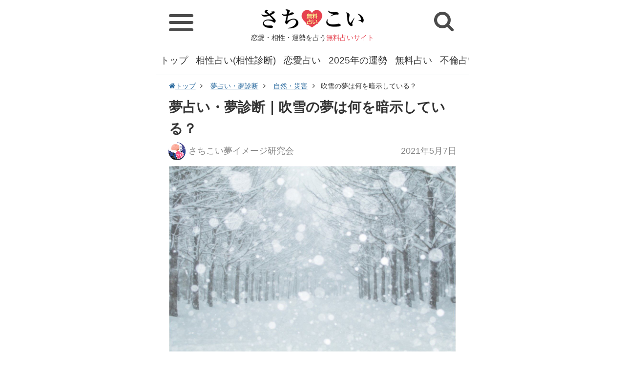

--- FILE ---
content_type: text/html; charset=UTF-8
request_url: https://www.goodfortune.jp/uranai_dream/shizen_saigai/article/21318
body_size: 10133
content:
<!DOCTYPE html>
<html lang="ja">
<head>
<meta charset="UTF-8">
<meta http-equiv="X-UA-Compatible" content="IE=edge,chrome=1" />
<meta name="viewport" content="width=device-width" />
<link rel="shortcut icon" href="//www.goodfortune.jp/files/img/32_32.png" type="image/x-icon" />
<link rel="icon" type="image/png" href="//www.goodfortune.jp/files/img/16_16.png" sizes="16x16">
<link rel="icon" type="image/png" href="//www.goodfortune.jp/files/img/32_32.png" sizes="32x32">
<link rel="icon" type="image/png" href="//www.goodfortune.jp/files/img/64_64.png" sizes="96x96">
<link rel="stylesheet" type="text/css" href="//www.goodfortune.jp/files/css/common.css?202101191540" />
<link rel="stylesheet" type="text/css" href="//www.goodfortune.jp/files/css/style.css?202101191650" />
<link rel="stylesheet" type="text/css" href="//www.goodfortune.jp/files/css/old.css?202101191540" />
<link rel="stylesheet" type="text/css" href="//www.goodfortune.jp/files/css/font-awesome.css?ver4.5" />
<!-- canonical -->
<link rel="canonical" href="https://www.goodfortune.jp/article/21318">
<!-- amp -->
<link rel="amphtml" href="https://www.goodfortune.jp/amp/article/21318" />
<meta name="robots" content="index,follow" />
<title>夢占い・夢診断｜吹雪の夢は何を暗示している？｜さちこい</title>
<meta name="Description" content="夢占いで雪は、幸運の象徴として考えられています。これは、白色が純潔や幸運のシンボルとして考えられているからです。白色は、純粋で美しいという表現を表していますので、夢の中で雪が降っていたり積もっていたり..." />
<meta name="Keywords" content="自然・災害,ふ" />
<!--social -->
<meta property="fb:app_id" content="165963080986864" />
<meta property="og:locale" content="ja_JP" />
<meta property="og:title" content="夢占い・夢診断｜吹雪の夢は何を暗示している？｜さちこい" />
<meta property="og:url" content="https://www.goodfortune.jp/article/21318" />
<meta property="og:image" content="https://www.goodfortune.jp/image/article/large/c/4/9/9/c499c90518c991a847de381ef586ff1f.jpg" />
<meta property="og:site_name" content="夢占い・夢診断｜吹雪の夢は何を暗示している？｜さちこい" />
<meta property="og:type" content="article" />
<meta property="og:description" content="夢占いで雪は、幸運の象徴として考えられています。これは、白色が純潔や幸運のシンボルとして考えられているからです。白色は、純粋で美しいという表現を表していますので、夢の中で雪が降っていたり積もっていたり..." />
<meta property="article:author" content="https://www.facebook.com/profile.php?id=100026722663965" />
<meta property="article:publisher" content="https://www.facebook.com/profile.php?id=100026722663965" />
<!-- twitter:card-->
<meta name="twitter:card" content="summary_large_image" />
<meta name="twitter:site" content="@hae3ttIjO855inQ" />
<meta name="twitter:title" content="夢占い・夢診断｜吹雪の夢は何を暗示している？｜さちこい" />
<meta name="twitter:description" content="夢占いで雪は、幸運の象徴として考えられています。これは、白色が純潔や幸運のシンボルとして考えられているからです。白色は、純粋で美しいという表現を表していますので、夢の中で雪が降っていたり積もっていたり..." />
<meta name="twitter:url" content="https://www.goodfortune.jp/article/21318" />
<meta name="twitter:image" content="https://www.goodfortune.jp/image/article/large/c/4/9/9/c499c90518c991a847de381ef586ff1f.jpg" />
<!--//social-->
<script type="application/ld+json">
  {
      "@context": "https://schema.org",
      "@type": "NewsArticle",
      "headline": "夢占い・夢診断｜吹雪の夢は何を暗示している？｜さちこい",
      "mainEntityOfPage": "https://www.goodfortune.jp",
      "url": "https://www.goodfortune.jp/article/21318",
      "thumbnailUrl":"//www.goodfortune.jp/image/article/middle/c/4/9/9/c499c90518c991a847de381ef586ff1f.jpg",
      "image":[
          {
              "@type": "ImageObject",
              "url": "//www.goodfortune.jp/image/article/large/c/4/9/9/c499c90518c991a847de381ef586ff1f.jpg"
          }
      ],
      "description":"夢占いで雪は、幸運の象徴として考えられています。これは、白色が純潔や幸運のシンボルとして考えられているからです。白色は、純粋で美しいという表現を表していますので、夢の中で雪が降っていたり積もっていたり...",
      "author": {"@type": "Organization","name": "さちこい"},
      "publisher":{
          "@type":"Organization",
          "name":"さちこい",
          "url":"https://www.goodfortune.jp",
          "logo":{
              "@type":"ImageObject",
              "url": "https://static-n.goodfortune.jp/files/img/logo.png",
              "width": 600,
              "height": 60
          }
      },
      "keywords":["自然・災害","ふ"],
      "inLanguage":"ja_JP",
      "datePublished": "2021-05-07T06:30:00+09:00",
      "dateModified": "2021-05-07T06:30:00+09:00"
  }
  </script>
<!-- Global site tag (gtag.js) - Google Analytics -->
<script async src="https://www.googletagmanager.com/gtag/js?id=UA-79769848-5"></script>
<script>
window.dataLayer = window.dataLayer || [];
function gtag(){dataLayer.push(arguments);}
gtag('js', new Date());
	gtag('set', 'dimension1', 'shizen_saigai');
	gtag('set', 'dimension4', '21318');
    gtag('set', 'dimension7', '918');
	gtag('set', 'dimension8', '3');
gtag('config', 'UA-79769848-5');
</script>
<script type="text/javascript">var _sf_startpt=(new Date()).getTime()</script>
<link rel="preconnect dns-prefetch" href="//www.google-analytics.com">
<link rel="preconnect dns-prefetch" href="//www.google.com">
<link rel="preconnect dns-prefetch" href="//www.google.co.jp">
<link rel="preconnect dns-prefetch" href="//www.googleadservices.com">
<link rel="preconnect dns-prefetch" href="//googleads.g.doubleclick.net">
<link rel="preconnect dns-prefetch" href="//www.googletagmanager.com">
<link rel="preconnect dns-prefetch" href="//fonts.googleapis.com">
<link rel="preconnect dns-prefetch" href="//www.googletagmanager.com">
<link rel="preconnect dns-prefetch" href="//j.microad.net">
<link rel="preconnect dns-prefetch" href="//securepubads.g.doubleclick.net">
<script async src="https://pagead2.googlesyndication.com/pagead/js/adsbygoogle.js?client=ca-pub-6959762897513990"
     crossorigin="anonymous"></script>
<script type="text/javascript">
var microadCompass = microadCompass || {};
microadCompass.queue = microadCompass.queue || [];
</script>
<script type="text/javascript" charset="UTF-8" src="//j.microad.net/js/compass.js" onload="new microadCompass.AdInitializer().initialize();" async></script>
<script async="async" src="https://flux-cdn.com/client/i-mobile/sachikoi.min.js"></script>					
<script type="text/javascript">
  window.pbjs = window.pbjs || {que: []};
</script>
<script async='async' src='https://securepubads.g.doubleclick.net/tag/js/gpt.js'></script>
<script type="text/javascript">
  window.googletag = window.googletag || {cmd: []};
</script>
<script type="text/javascript">
  window.fluxtag = {
    readyBids: {
      prebid: false,
      amazon: false,
      google: false
    },
    failSafeTimeout: 3e3,
    isFn: function isFn(object) {
      var _t = 'Function';
      var toString = Object.prototype.toString;
      return toString.call(object) === '[object ' + _t + ']';
    },
    launchAdServer: function() {
      if (!fluxtag.readyBids.prebid || !fluxtag.readyBids.amazon) {
        return;
      }
      fluxtag.requestAdServer();
    },
    requestAdServer: function() {
      if (!fluxtag.readyBids.google) {
        fluxtag.readyBids.google = true;
        googletag.cmd.push(function () {
          if (!!(pbjs.setTargetingForGPTAsync) && fluxtag.isFn(pbjs.setTargetingForGPTAsync)) {
            pbjs.que.push(function () {
              pbjs.setTargetingForGPTAsync();
            });
          }
          googletag.pubads().refresh();
        });
      }
    }
  };
</script>
<script type="text/javascript">
  setTimeout(function() {
    fluxtag.requestAdServer();
  }, fluxtag.failSafeTimeout);
</script>
<script type="text/javascript">
  var imobile_aps_slots = [];
  googletag.cmd.push(function() {
    var SP_300x250 = googletag.sizeMapping()
    .addSize([770, 0], [])
    .addSize([0, 0], [300, 250])
    .build();
    var SP_320x100 = googletag.sizeMapping()
    .addSize([770, 0], [])
    .addSize([0, 0], [320, 100])
    .build();
    var SP_banner = googletag.sizeMapping()
    .addSize([770, 0], [])
    .addSize([0, 0], [[320, 100], [320, 50], [320, 70]])
    .build();
    var PC_rect = googletag.sizeMapping()
    .addSize([770, 0], [[300, 250], [336, 280]])
    .addSize([0, 0], [])
    .build();
    var SP_rect = googletag.sizeMapping()
    .addSize([770, 0], [])
    .addSize([0, 0], [[300, 250], [336, 280]])
    .build();  
    imobile_aps_slots.push(googletag.defineSlot('/9176203,21829761508/1683130', [300, 250], 'div-gpt-ad-1579056484938-0').defineSizeMapping(SP_300x250).addService(googletag.pubads()));
    imobile_aps_slots.push(googletag.defineSlot('/9176203,21829761508/1683131', [[320, 100], [320, 70], [320, 50]], 'div-gpt-ad-1579056516800-0').defineSizeMapping(SP_banner).addService(googletag.pubads()));
    imobile_aps_slots.push(googletag.defineSlot('/9176203,21829761508/1683173', [300, 250], 'div-gpt-ad-1579056676422-0').defineSizeMapping(SP_300x250).addService(googletag.pubads()));
    imobile_aps_slots.push(googletag.defineSlot('/9176203,21829761508/1683177', [[300, 250], [336, 280]], 'div-gpt-ad-1579056704578-0').defineSizeMapping(PC_rect).addService(googletag.pubads()));
    imobile_aps_slots.push(googletag.defineSlot('/9176203,21829761508/1691496', [[336, 280], [300, 250]], 'div-gpt-ad-1582868822248-0').defineSizeMapping(SP_rect).addService(googletag.pubads()));    
    imobile_aps_slots.push(googletag.defineSlot('/9176203,21829761508/1693778', [[300, 250], [336, 280]], 'div-gpt-ad-1584078298469-0').defineSizeMapping(SP_rect).addService(googletag.pubads()));
    imobile_aps_slots.push(googletag.defineSlot('/9176203,21829761508/1683128', [300, 250], 'div-gpt-ad-1579056403533-0').defineSizeMapping(SP_300x250).addService(googletag.pubads()));
    imobile_aps_slots.push(googletag.defineSlot('/9176203,21829761508/1683129', [320, 100], 'div-gpt-ad-1579056439363-0').defineSizeMapping(SP_320x100).addService(googletag.pubads()));
    imobile_aps_slots.push(googletag.defineSlot('/9176203,21829761508/1683166', [300, 250], 'div-gpt-ad-1579056552950-0').defineSizeMapping(SP_300x250).addService(googletag.pubads()));
    imobile_aps_slots.push(googletag.defineSlot('/9176203,21829761508/1683178', [[300, 250], [336, 280]], 'div-gpt-ad-1579056737859-0').defineSizeMapping(PC_rect).addService(googletag.pubads()));
    imobile_aps_slots.push(googletag.defineSlot('/9176203,21829761508/1683179', [[336, 280], [300, 250]], 'div-gpt-ad-1579056777238-0').defineSizeMapping(PC_rect).addService(googletag.pubads()));
    googletag.pubads().enableSingleRequest();
    googletag.pubads().collapseEmptyDivs();
    googletag.pubads().disableInitialLoad();
    googletag.enableServices();
    if (!!(window.pbFlux) && !!(window.pbFlux.prebidBidder) && fluxtag.isFn(window.pbFlux.prebidBidder)) {
      pbjs.que.push(function () {
        window.pbFlux.prebidBidder();
      });
    } else {
      fluxtag.readyBids.prebid = true;
      fluxtag.launchAdServer();
    }
  });
</script>
<script type='text/javascript'>
  ! function (a9, a, p, s, t, A, g) {
    if (a[a9]) return;
    function q(c, r) {
      a[a9]._Q.push([c, r])
    }
    a[a9] = {
      init: function () {
        q("i", arguments)
      },
      fetchBids: function () {
        q("f", arguments)
      },
      setDisplayBids: function () {},
      targetingKeys: function () {
        return []
      },
      _Q: []
    };
    A = p.createElement(s);
    A.async = !0;
    A.src = t;
    g = p.getElementsByTagName(s)[0];
    g.parentNode.insertBefore(A, g)
  }("apstag", window, document, "script", "//c.amazon-adsystem.com/aax2/apstag.js");
  apstag.init({
    pubID: 'c06cc614-f284-4373-8e7b-e334e4dcb9d3',
    adServer: 'googletag',
    bidTimeout: 1e3,
    schain: {
      complete: 1,
      ver: '1.0',
      nodes: [{
        asi: 'i-mobile.co.jp',
        sid: '71612',
        hp: 1,
      }]
    }
  });
  googletag.cmd.push(function () {
    apstag.fetchBids({
      slots:  [{
        slotID: "div-gpt-ad-1579056484938-0",
        slotName: "/9176203/1683130",
        sizes: [[300, 250]]
      }, {
        slotID: "div-gpt-ad-1579056516800-0",
        slotName: "/9176203/1683131",
        sizes: [[320, 100], [320, 70], [320, 50]]
      }, {
        slotID: "div-gpt-ad-1579056676422-0",
        slotName: "/9176203/1683173",
        sizes: [[300, 250]]
      }, {
        slotID: "div-gpt-ad-1579056704578-0",
        slotName: "/9176203/1683177",
        sizes: [[300, 250], [336, 280]]
      }, {
        slotID: "div-gpt-ad-1582868822248-0",
        slotName: "/9176203/1691496",
        sizes: [[300, 250], [336, 280]]
      }, {
        slotID: "div-gpt-ad-1584078298469-0",
        slotName: "/9176203/1693778",
        sizes: [[300, 250], [336, 280]]
      } ,{
        slotID: "div-gpt-ad-1579056439363-0",
        slotName: "/9176203/1683129",
        sizes: [[320, 100]]
      }, {
        slotID: "div-gpt-ad-1579056552950-0",
        slotName: "/9176203/1683166",
        sizes: [[300, 250]]
      }, {
        slotID: "div-gpt-ad-1579056403533-0",
        slotName: "/9176203/1683128",
        sizes: [[300, 250]]
      }, {
        slotID: "div-gpt-ad-1579056737859-0",
        slotName: "/9176203/1683178",
        sizes: [[300, 250], [336, 280]]
      }, {
        slotID: "div-gpt-ad-1579056777238-0",
        slotName: "/9176203/1683179",
        sizes: [[300, 250], [336, 280]]
      }]
    }, function (bids) {
      googletag.cmd.push(function () {
        apstag.setDisplayBids();
        fluxtag.readyBids.amazon = true;
        fluxtag.launchAdServer();
      });
    });
  });
</script>
<PageMap>
	<DataObject type="thumbnail">
		<Attribute name="src" value="//static-n.goodfortune.jp/files/img/category/icon/yume_uranai.jpg"/>
		<Attribute name="width" value="160"/>
		<Attribute name="height" value="160"/>
	</DataObject>
</PageMap>
<meta name="thumbnail" content="//static-n.goodfortune.jp/files/img/category/icon/yume_uranai.jpg" />
</head>
<body>
<div class="container">
  <!-- HEADER -->
  <header>
    <div class="header_logo">
      <a href="/"><img src="//www.goodfortune.jp/files/img/logo.png" alt="さちこい 無料占い" width="210" height="40"></a>
			      <div class="header_title">恋愛・相性・運勢を占う<span class="f_color_pink">無料占いサイト</span></div>
			    </div>
    <div class="header_left">
			<div class="hamburger" id="js_nav_icon">
				<span></span>
				<span></span>
				<span></span>
			</div>
    </div>
    <div class="header_right">
      <div class="header_btn_sp header_btn_sp_search" id="js-search_open"><i class="fa fa-search" aria-hidden="true"></i></div>
    </div>
  </header>
  <!-- //HEADER -->
  <!-- 検索 -->
  <div class="header_search" id="js-search_panel">
    <div class="search_genre_box">
      <div class="genre_search">
        <a href="/search_genre">
          ジャンル<br>から探す
        </a>
      </div>
      <form method="GET" action="/search/" id="search" name="search">
        <dl class="search_item">
          <dt>
            <input type="text" name="kw" value="" class="search_text" placeholder="キーワードを検索"/>
          </dt>
          <dd>
            <input type="submit" id="searchsubmit" value="検索" class="search_button">
          </dd>
        </dl>
      </form>
    </div>
  </div>
  <!-- //検索 -->
  <!-- SP_NAV -->
  <div class="sp_nav_wrap">
  	<div class="sp_nav">
  		<ul class="sp_nav_list sp_nav_list_1">
        <li class="sp_nav_item sp_nav_item_head bg_pink">無料で占う</li>
        <li class="sp_nav_item sp_nav_item_sub">
          <a href="/fortune/today">今日の運勢</a>
        </li>
        <li class="sp_nav_item sp_nav_item_sub">
          <a href="/fortune/tomorrow">明日の運勢</a>
        </li>
        <li class="sp_nav_item sp_nav_item_sub">
          <a href="/fortune/today/tarot">今日の運勢<span class="f20">～タロット占い～</span></a>
        </li>
        <li class="sp_nav_item sp_nav_item_sub">
          <a href="/fortune/tomorrow/tarot">明日の運勢<span class="f20">～タロット占い～</span></a>
        </li>
        <li class="sp_nav_item sp_nav_item_sub">
          <a href="/fortune/today/omikuji">今日の運勢<span class="f20">～おみくじ占い～</span></a>
        </li>
        <li class="sp_nav_item sp_nav_item_sub">
          <a href="/fortune/tomorrow/omikuji">明日の運勢<span class="f20">～おみくじ占い～</span></a>
        </li>
        <li class="sp_nav_item sp_nav_item_sub">
          <a href="/fortune/birthday_cat">今日の運勢<span class="f20">～ねこ占い～</span></a>
        </li>
        <li class="sp_nav_item sp_nav_item_sub">
          <a href="/fortune/birthday_cat/tomorrow">明日の運勢<span class="f20">～ねこ占い～</span></a>
        </li>
        <li class="sp_nav_item sp_nav_item_sub">
          <a href="/fortune/today/shichusuimei">今日の運勢<span class="f20">～四柱推命～</span></a>
        </li>
        <li class="sp_nav_item sp_nav_item_sub">
          <a href="/fortune/tomorrow/shichusuimei">明日の運勢<span class="f20">～四柱推命～</span></a>
        </li>
        <li class="sp_nav_item sp_nav_item_sub">
          <a href="/fortune/today/blood">今日の運勢<span class="f20">～星座×血液型～</span></a>
        </li>
        <li class="sp_nav_item sp_nav_item_sub">
          <a href="/fortune/tomorrow/blood">明日の運勢<span class="f20">～星座×血液型～</span></a>
        </li>
        <li class="sp_nav_item sp_nav_item_sub">
          <a href="/fortune/week">今週の運勢</a>
        </li>
				<li class="sp_nav_item sp_nav_item_sub">
					<a href="/2025year">2025年の運勢</a>
				</li>
				<li class="sp_nav_item sp_nav_item_sub">
					<a href="/2025year_omikuji">さちこいみくじ2025</a>
				</li>
        <li class="sp_nav_item sp_nav_item_sub">
          <a href="/uranai/psychology">心理テスト</a>
        </li>
        <li class="sp_nav_item sp_nav_item_sub">
          <a href="/uranai">無料占い</a>
        </li>
        <li class="sp_nav_item sp_nav_item_sub">
          <a href="/uranai/uranai_renai">恋愛占い</a>
        </li>
        <li class="sp_nav_item sp_nav_item_sub">
          <a href="/uranai/uranai_aishou">相性占い(相性診断)</a>
        </li>
        <li class="sp_nav_item sp_nav_item_sub">
          <a href="/uranai/uranai_kataomoi">片思い占い</a>
        </li>
        <li class="sp_nav_item sp_nav_item_sub">
          <a href="/uranai/uranai_deai">出会い占い</a>
        </li>
        <li class="sp_nav_item sp_nav_item_sub">
          <a href="/uranai/uranai_kekkon">結婚占い(婚活占い)</a>
        </li>
        <li class="sp_nav_item sp_nav_item_sub">
          <a href="/uranai/uranai_jinsei">人生占い</a>
        </li>
        <li class="sp_nav_item sp_nav_item_sub">
          <a href="/uranai/uranai_nenun">今年の運勢</a>
        </li>
        <li class="sp_nav_item sp_nav_item_sub">
          <a href="/uranai/uranai_furin">不倫占い</a>
        </li>
        <li class="sp_nav_item sp_nav_item_sub">
          <a href="/uranai/uranai_fukuen">復縁占い</a>
        </li>
        <li class="sp_nav_item sp_nav_item_sub">
          <a href="/uranai/uranai_otona">大人の占い</a>
        </li>
        <li class="sp_nav_item sp_nav_item_sub">
          <a href="/uranai/uranai_tarot">タロット占い</a>
        </li>
				<li class="sp_nav_item sp_nav_item_sub">
					<a href="/tarot">ホロホロタロット</a>
				</li>
        <li class="sp_nav_item sp_nav_item_sub">
          <a href="/uranai/uranai_seimei">姓名判断</a>
        </li>
        <li class="sp_nav_item sp_nav_item_sub">
          <a href="/uranai_dream">夢占い・夢診断</a>
        </li>
				<li class="sp_nav_item sp_nav_item_sub">
          <a href="/uranai/uranai_birthday">誕生日占い</a>
        </li>
        <li class="sp_nav_item sp_nav_item_sub">
          <a href="/uranai/uranai_name">名前占い</a>
        </li>
        <li class="sp_nav_item sp_nav_item_sub">
          <a href="/uranai/uranai_work">仕事占い</a>
        </li>
        <li class="sp_nav_item sp_nav_item_sub">
          <a href="/uranai/uranai_shigotoun">仕事運</a>
        </li>
        <li class="sp_nav_item sp_nav_item_sub">
          <a href="/uranai/hoshiuranai">星占い</a>
        </li>
        <li class="sp_nav_item sp_nav_item_sub">
          <a href="/uranai/seizauranai">星座占い</a>
        </li>
        <li class="sp_nav_item sp_nav_item_sub">
          <a href="/uranai/staff_recommend">さちこい無料ピックアップ</a>
        </li>
			</ul>
      <!-- /.sp_nav_list -->
  		<ul class="sp_nav_list sp_nav_list_1">
        <li class="sp_nav_item sp_nav_item_head bg_pink">コラム・特集</li>
        <li class="sp_nav_item sp_nav_item_sub">
          <a href="/column">さちこいコラム</a>
        </li>
        <li class="sp_nav_item sp_nav_item_sub">
          <a href="/column/column_deai">出会い</a>
        </li>
        <li class="sp_nav_item sp_nav_item_sub">
          <a href="/column/column_renai">恋愛</a>
        </li>
        <li class="sp_nav_item sp_nav_item_sub">
          <a href="/column/column_date">デート</a>
        </li>
        <li class="sp_nav_item sp_nav_item_sub">
          <a href="/column/column_renai_technique">恋愛テク</a>
        </li>
        <li class="sp_nav_item sp_nav_item_sub">
          <a href="/column/column_shitsuren">失恋</a>
        </li>
        <li class="sp_nav_item sp_nav_item_sub">
          <a href="/column/column_furin">不倫</a>
        </li>
        <li class="sp_nav_item sp_nav_item_sub">
          <a href="/column/column_uranai">占いコラム</a>
        </li>
        <li class="sp_nav_item sp_nav_item_sub">
          <a href="/column/column_geinou">芸能</a>
        </li>
        <li class="sp_nav_item sp_nav_item_sub">
          <a href="/column/column_beauty">美容運／ダイエット運</a>
        </li>
			</ul>
      <!-- /.sp_nav_list -->
      <ul class="sp_nav_list sp_nav_list_2">
        <li class="sp_nav_item sp_nav_item_head bg_pink">公式アカウントをフォロー</li>
				<ul class="share_icon">
					<li class="share_icon_item"><a href="https://www.facebook.com/SachikoiGoodfortune" target="_blank" class="share_icon_link share_icon_link_fb"><i class="fa fa-facebook"></i></a></li>
					<li class="share_icon_item"><a href="https://twitter.com/sachikoi_uranai" target="_blank" class="share_icon_link share_icon_link_tw"><i class="fa fa-twitter"></i></a></li>
					<li class="share_icon_item"><a href="https://www.instagram.com/sachikoi_uranai/" target="_blank" class="share_icon_link share_icon_link_in"><i class="fa fa-instagram"></i></a></li>
				</ul>
      </ul>
      <!-- /.sp_nav_list -->
      <ul class="sp_nav_list sp_nav_list_2">
        <li class="sp_nav_item sp_nav_item_head bg_pink">人気のキーワード</li>
        <ul class="keyword_list">
					<li class="keyword"><a href="/uranai/uranai_aishou_kanari_saikyou">かなり 当たる 最強 相性占い</a></li>
					<li class="keyword"><a href="/uranai/uranai_aishou_namae_seinengappi">名前 生年月日 相性占い</a></li>
          <li class="keyword"><a href="/uranai/uranai_aishou">相性占い(相性診断)</a></li>
          <li class="keyword"><a href="/keyword/ryouomoi">両思い</a></li>
					<li class="keyword"><a href="/tarot">ホロホロタロット</a></li>
          <li class="keyword"><a href="/uranai/uranai_tarot">タロット占い</a></li>
          <li class="keyword"><a href="/uranai/psychology">心理テスト</a></li>
          <li class="keyword"><a href="/keyword/kokuhaku">告白</a></li>
          <li class="keyword"><a href="/uranai/uranai_kataomoi">片思い占い</a></li>
          <li class="keyword"><a href="/keyword/renraku">連絡</a></li>
          <li class="keyword"><a href="/keyword/sukinahito">好きな人</a></li>
          <li class="keyword"><a href="/uranai/uranai_seimei">姓名判断</a></li>
          <li class="keyword"><a href="/keyword/koibito">恋人</a></li>
          <li class="keyword"><a href="/uranai/uranai_work">仕事占い</a></li>
          <li class="keyword"><a href="/keyword/tensyoku">転職</a></li>
          <li class="keyword"><a href="/uranai/uranai_jinsei">人生占い</a></li>
          <li class="keyword"><a href="/keyword/kazoku">家族</a></li>
          <li class="keyword"><a href="/uranai/uranai_kekkon">結婚占い(婚活占い)</a></li>
          <li class="keyword"><a href="/keyword/konki">婚期</a></li>
          <li class="keyword"><a href="/uranai/uranai_deai">出会い占い</a></li>
          <li class="keyword"><a href="/keyword/type">タイプ</a></li>
          <li class="keyword"><a href="/uranai/uranai_furin">不倫占い</a></li>
          <li class="keyword"><a href="/keyword/next_love">次の恋</a></li>
          <li class="keyword"><a href="/uranai/uranai_fukuen">復縁占い</a></li>
          <li class="keyword"><a href="/uranai_dream">夢占い・夢診断</a></li>
        </ul>
        <!-- /.menu_list -->
      </ul>
      <!-- /.sp_nav_list -->
  	</div>
  </div>
  <!-- //SP_NAV -->
  <!-- GNAV -->
  <nav class="gnav">
    <ul class="gnav_list">
      <li class="gnav_item"><a href="/">トップ</a></li>
      <li class="gnav_item"><a href="/uranai/uranai_aishou">相性占い(相性診断)</a></li>
      <li class="gnav_item"><a href="/uranai/uranai_renai">恋愛占い</a></li>
      <li class="gnav_item"><a href="/2025year">2025年の運勢</a></li>
      <li class="gnav_item"><a href="/uranai">無料占い</a></li>
      <li class="gnav_item"><a href="/uranai/uranai_furin">不倫占い</a></li>
      <li class="gnav_item"><a href="/uranai/uranai_kekkon">結婚占い(婚活占い)</a></li>
      <li class="gnav_item"><a href="/uranai/uranai_fukuen">復縁占い</a></li>
      <li class="gnav_item"><a href="/uranai/uranai_seimei">姓名判断</a></li>
      <li class="gnav_item"><a href="/uranai/uranai_tarot">タロット占い</a></li>
      <li class="gnav_item"><a href="/uranai_dream">夢占い・夢診断</a></li>
      <li class="gnav_item"><a href="/uranai/psychology">心理テスト</a></li>
      <li class="gnav_item"><a href="/fortune/today">今日の運勢</a></li>
      <li class="gnav_item"><a href="/fortune/tomorrow">明日の運勢</a></li>
      <li class="gnav_item"><a href="/uranai/uranai_nenun">今年の運勢</a></li>
      <li class="gnav_item"><a href="/column">さちこいコラム</a></li>
      <li class="gnav_item"><a href="/2025year_omikuji">さちこいみくじ2025</a></li>
    </ul>
  </nav>
  <!-- //GNAV -->
  <!-- MAIN -->
<div class="main">
<div class="pankuzu">
  <ul>
      <li>
          <a href="/"><i class="fa fa-home" aria-hidden="true"></i>トップ</a>
      </li>
      <li>
          <a href="/uranai_dream/">夢占い・夢診断</a>
      </li>
  <li>
    <a href="/uranai_dream/shizen_saigai">自然・災害</a>
  </li>
  <li>吹雪の夢は何を暗示している？</li>
</ul>
</div>
<!--
-->
<div class="block block_article">
    <h1 class="article_title">
        夢占い・夢診断｜吹雪の夢は何を暗示している？
    </h1>
		<div class="article_head">
				<div class="article_info">
						<p class="article_author">
							<a href="/writer/sachikoi_dream"><img src="//www.goodfortune.jp/files/img/writer/icon/sachikoi_dream.jpg" alt="さちこい夢イメージ研究会" width="130" height="130">さちこい夢イメージ研究会</a>
						</p>
				</div>
				<p class="article_date">
                  <time datetime="2021-05-07T06:30:00+09:00">2021年5月7日</time>
                </p>
		</div>
    <div class="wrapper">
        <div class="article_thm">
            <img src="//www.goodfortune.jp/image/article/large//c/4/9/9/c499c90518c991a847de381ef586ff1f.jpg" alt="吹雪の夢は何を暗示している？">
        </div>
        <div class="article_body">
                                    <p>夢占いで雪は、幸運の象徴として考えられています。これは、白色が純潔や幸運のシンボルとして考えられているからです。白色は、純粋で美しいという表現を表していますので、夢の中で雪が降っていたり積もっていたりするときには、その後の幸運がやってくることを示しています。</p><p><br>ただ、その一方で雪には、孤独や苦しみといった表現も隠れています。これは、雪が寒くて冷たいものだからです。晴れ渡った場所に雪が降っていたり、静かに降っているような場合には、明るい未来が待っていますが、そうではないケースでは楽観視はできません。</p><p> </p><p>特に、吹雪の場合は、人間関係に問題が生じている可能性が示唆されています。友人だけではなく、その人にとって大切な人との関係が冷え切っている状態です。</p><p><br>人間関係に問題がないときには、現在その人物が抱えている問題が長引いてしまったりする可能性もあります。ですから、吹雪の場合には、早急に身の回りの人間関係や問題を見直した方が良いです。</p><p> </p><p> </p><p>関連の夢</p><p><a href="https://www.goodfortune.jp/uranai_dream/shizen_saigai/article/13280">#雪の夢</a>　<a href="https://www.goodfortune.jp/uranai_dream/kanjyou_koudou/article/19754">#凍る夢</a>　<a href="https://www.goodfortune.jp/uranai_dream/basho_tetamono/article/17691">#雪山の夢</a>　<a href="https://www.goodfortune.jp/uranai_dream/kanjyou_koudou/article/16095">#歩く夢</a></p><p><br><div class='article_element article_element-arrow_list_2'><div class='article_element-arrow_list_2_title'>あなたは他にどんな夢を見ましたか？</div><ul><li><a href='https://www.goodfortune.jp/uranai_dream/'>あなたが見た夢を無料【夢占い・夢診断】で謎解いてみませんか？</a></li></ul></div></p>
                </div>
        <!-- /.article_body -->
				<div class="mt_4 mb_4"><a href="/2025year">あなたの2025年の運勢は？総合運・恋愛運・仕事運・金運など、当たると評判の先生らによる鑑定＆コラムが大集合！</a></div>
<div class="AD_BLOCK">
<script async src="https://pagead2.googlesyndication.com/pagead/js/adsbygoogle.js?client=ca-pub-6959762897513990"
     crossorigin="anonymous"></script>
<!-- renew_result02　結果02 -->
<ins class="adsbygoogle"
     style="display:block"
     data-ad-client="ca-pub-6959762897513990"
     data-ad-slot="9719479327"
     data-ad-format="auto"
     data-full-width-responsive="true"></ins>
<script>
     (adsbygoogle = window.adsbygoogle || []).push({});
</script>
</div>
        <div class="author_part">
          <div class="author_part_inr">
            <div class="author_part_thm"><a href="/writer/sachikoi_dream"><img src="//www.goodfortune.jp/files/img/writer/icon/sachikoi_dream.jpg" alt="さちこい夢イメージ研究会" width="130" height="130"></a></div>
            <div class="author_part_detail">
              <p class="author_part_name">author：<a href="/writer/sachikoi_dream">さちこい夢イメージ研究会</a></p>
              <div class="author_part_text">
                視覚イメージと心理の関連や、古典的な夢占いなど世界中の文献から、夢の意味や暗示、夢占いなどを研究しているグループ。精...
								<div class="more"><a href="/writer/sachikoi_dream">詳しいプロフィールはこちら&nbsp;<i class="fa fa-angle-right" aria-hidden="true"></i></a></div>
              </div>
            </div>
            <!-- /.author_part_detail -->
          </div>
          <!-- /.author_part_inr -->
        </div>
        <!-- /.author_part -->
    </div>
    <!-- /.wrapper -->
</div>
<div class="block block_share">
      <div class="wrapper">
				<div class="appeal_title">みんなにもさちこいの占いを<br>シェアしてね！</div>
				<ul class="share_icon">
<li class="share_icon_item">
	<a href="https://www.facebook.com/sharer/sharer.php?u=https://www.goodfortune.jp/article/21318&amp;t=%E5%90%B9%E9%9B%AA%E3%81%AE%E5%A4%A2%E3%81%AF%E4%BD%95%E3%82%92%E6%9A%97%E7%A4%BA%E3%81%97%E3%81%A6%E3%81%84%E3%82%8B%EF%BC%9F" rel="nofollow" target="_blank" class="share_icon_link share_icon_link_fb"><i class="fa fa-facebook"></i></a>
</li>
<li class="share_icon_item">
	<a href="https://twitter.com/intent/tweet?url=https://www.goodfortune.jp/article/21318&amp;text=%E5%90%B9%E9%9B%AA%E3%81%AE%E5%A4%A2%E3%81%AF%E4%BD%95%E3%82%92%E6%9A%97%E7%A4%BA%E3%81%97%E3%81%A6%E3%81%84%E3%82%8B%EF%BC%9F&amp;hashtags=さちこい&amp;via=sachikoi_uranai" rel="nofollow" target="_blank" class="share_icon_link share_icon_link_tw"><i class="fa fa-twitter"></i></a>
</li>
<li class="share_icon_item">
	<a href="http://line.me/R/msg/text/?%E5%90%B9%E9%9B%AA%E3%81%AE%E5%A4%A2%E3%81%AF%E4%BD%95%E3%82%92%E6%9A%97%E7%A4%BA%E3%81%97%E3%81%A6%E3%81%84%E3%82%8B%EF%BC%9F%0D%0Ahttps://www.goodfortune.jp/article/21318" rel="nofollow" target="_blank" class="share_icon_link share_icon_link_li"></a>
</li>
				</ul>
			</div>
      <!-- /.wrapper -->
    </div>
    <!-- /.block -->
<div class="block">
	<div class="wrapper">
	  <div class="link_button_wrap">
		<div class="link_button link_button_03">
		  <a href="/uranai_dream">夢占い・夢診断TOPへ戻る</a>
		</div>
	  </div>
	</div>
	<!-- /.wrapper -->
</div>
<!-- /.block -->
<div class="AD_BLOCK">
<script async src="https://pagead2.googlesyndication.com/pagead/js/adsbygoogle.js?client=ca-pub-6959762897513990"
     crossorigin="anonymous"></script>
<!-- renuew_result03　結果03 -->
<ins class="adsbygoogle"
     style="display:block"
     data-ad-client="ca-pub-6959762897513990"
     data-ad-slot="9261326080"
     data-ad-format="auto"
     data-full-width-responsive="true"></ins>
<script>
     (adsbygoogle = window.adsbygoogle || []).push({});
</script>
</div>
<div class="block">
  <div class="block_title block_title_01">
		<h2>「自然・災害」に関連する夢占い</h2>
	</div>
  <div class="wrapper">
		<div class="tab_menu js-tab">
				<div class="tab_panel tab_panel_show">
					<ul class="menu_list">
<li class="menu_item">
      <div class="menu_thm">
      <a href="/article/14231">
                <p class="thm_cat thm_cat_shizen_saigai">夢占い・夢診断</p>
                <div class="thm_img">
                    <img src="//www.goodfortune.jp/image/article/middle/8/6/e/d/86ed81b55a50959a90bec6ca3d1dbc68.jpg" alt="夢占い・夢診断│砂の夢は何を意味している？ | 夢診断ガイド">
                  </div>
      </a>
    </div>
    <div class="menu_contents">
          <p class="menu_date">
                  更新：<time datetime="2025-09-02T00:00:00+09:00">
            2025年9月2日
          </time>
          公開：<time datetime="2023-04-17T15:56:00+09:00">
            2023年4月17日
          </time>
              </p>
          <p class="menu_title">
        <a href="/article/14231">
          夢占い・夢診断│砂の夢は何を意味している？ | 夢診断ガイド
        </a>
      </p>
      <p class="menu_cat">
              <a href="/uranai_dream">夢占い・夢診断</a>,&nbsp;              <a href="/uranai_dream/shizen_saigai">自然・災害</a>      
      </p>
    </div>
  </li>
<li class="menu_item">
      <div class="menu_thm">
      <a href="/article/14533">
                <p class="thm_cat thm_cat_shizen_saigai">夢占い・夢診断</p>
                <div class="thm_img">
                    <img src="//www.goodfortune.jp/image/article/middle/3/2/1/6/321615b733eeaba1ae7b8350f542dd97.jpg" alt="夢占い・夢診断│波の夢は何を意味している？ | シンボルの意味">
                  </div>
      </a>
    </div>
    <div class="menu_contents">
          <p class="menu_date">
                  更新：<time datetime="2025-08-31T00:00:00+09:00">
            2025年8月31日
          </time>
          公開：<time datetime="2023-07-24T16:31:00+09:00">
            2023年7月24日
          </time>
              </p>
          <p class="menu_title">
        <a href="/article/14533">
          夢占い・夢診断│波の夢は何を意味している？ | シンボルの意味
        </a>
      </p>
      <p class="menu_cat">
              <a href="/uranai_dream">夢占い・夢診断</a>,&nbsp;              <a href="/uranai_dream/shizen_saigai">自然・災害</a>      
      </p>
    </div>
  </li>
<li class="menu_item">
      <div class="menu_thm">
      <a href="/article/14216">
                <p class="thm_cat thm_cat_shizen_saigai">夢占い・夢診断</p>
                <div class="thm_img">
                    <img src="//www.goodfortune.jp/image/article/middle/b/6/7/d/b67d61365285eb8b86408355c14554bc.jpg" alt="夢占い・夢診断│島の夢は何を意味している？ | 夢診断ガイド">
                  </div>
      </a>
    </div>
    <div class="menu_contents">
          <p class="menu_date">
                  更新：<time datetime="2025-08-28T00:00:00+09:00">
            2025年8月28日
          </time>
          公開：<time datetime="2023-03-08T16:54:00+09:00">
            2023年3月8日
          </time>
              </p>
          <p class="menu_title">
        <a href="/article/14216">
          夢占い・夢診断│島の夢は何を意味している？ | 夢診断ガイド
        </a>
      </p>
      <p class="menu_cat">
              <a href="/uranai_dream">夢占い・夢診断</a>,&nbsp;              <a href="/uranai_dream/shizen_saigai">自然・災害</a>      
      </p>
    </div>
  </li>
<li class="menu_item">
      <div class="menu_thm">
      <a href="/article/14244">
                <p class="thm_cat thm_cat_shizen_saigai">夢占い・夢診断</p>
                <div class="thm_img">
                    <img src="//www.goodfortune.jp/image/article/middle/d/6/a/6/d6a691c01052260da34ba99e53a67e26.jpg" alt="夢占い・夢診断│太陽の夢は何を意味している？ | 夢占術完全解説">
                  </div>
      </a>
    </div>
    <div class="menu_contents">
          <p class="menu_date">
                  更新：<time datetime="2025-08-21T00:00:00+09:00">
            2025年8月21日
          </time>
          公開：<time datetime="2023-05-24T13:50:00+09:00">
            2023年5月24日
          </time>
              </p>
          <p class="menu_title">
        <a href="/article/14244">
          夢占い・夢診断│太陽の夢は何を意味している？ | 夢占術完全解説
        </a>
      </p>
      <p class="menu_cat">
              <a href="/uranai_dream">夢占い・夢診断</a>,&nbsp;              <a href="/uranai_dream/shizen_saigai">自然・災害</a>      
      </p>
    </div>
  </li>
					</ul>
					<!-- /.menu_list -->
				</div>
				<!-- /.tab_panel -->
		</div>
		<!-- /.tab_menu -->
		<ul class="link_button_wrap">
			<li class="link_button link_button_02 link_button_wide">
				<a href="/uranai_dream/shizen_saigai">「自然・災害」に関連する夢占い一覧</a>
			</li>
		</ul>
	</div>
  <!-- /.wrapper -->
</div>
<div class="block">
	<div class="wrapper">
	  <div class="link_button_wrap">
		<div class="link_button link_button_03">
		  <a href="/uranai_dream">夢占い・夢診断TOPへ戻る</a>
		</div>
	  </div>
	</div>
	<!-- /.wrapper -->
</div>
<!-- /.block -->
</div>
<!-- //main -->
    <div class="block">
			<div class="block_title block_title_01">
        <h2>目的から占いを探す</h2>
      </div>
  		<div class="wrapper">
				<ul class="purpose_button_wrap">
					<li class="purpose_button"><a href="/fortune/today">今日の運勢</a></li>
					<li class="purpose_button"><a href="/fortune/tomorrow">明日の運勢</a></li>
					<li class="purpose_button"><a href="/fortune/week">今週の運勢</a></li>
				</ul>
				<div class="purpose_list">
					<div class="purpose_item">
						<div class="purpose_head js_ac_trigger">
							<span class="purpose_icon"><img src="//www.goodfortune.jp/files/img/purpose_icon_01.png" alt="占術や種類から選ぶ" width="50" height="50"></span>
							<h4 class="purpose_title">占術や種類から選ぶ</h4>
						</div>
						<div class="purpose_panel">
							<ul class="purpose_link clearfix">
								<li><a href="/uranai">無料占い</a></li>
								<li><a href="/uranai/uranai_aishou">相性占い(相性診断)</a></li>
								<li><a href="/uranai/uranai_renai">恋愛占い</a></li>
								<li><a href="/uranai/uranai_kataomoi">片思い占い</a></li>
								<li><a href="/uranai/uranai_deai">出会い占い</a></li>
								<li><a href="/uranai/uranai_kekkon">結婚占い(婚活占い)</a></li>
								<li><a href="/uranai/uranai_jinsei">人生占い</a></li>
								<li><a href="/uranai/uranai_nenun">今年の運勢</a></li>
								<li><a href="/2025year">2025年の運勢</a></li>
								<li><a href="/uranai/uranai_furin">不倫占い</a></li>
								<li><a href="/uranai/uranai_fukuen">復縁占い</a></li>
								<li><a href="/uranai/uranai_otona">大人の占い</a></li>
								<li><a href="/uranai/uranai_tarot">タロット占い</a></li>
								<li><a href="/tarot">ホロホロタロット占い</a></li>
								<li><a href="/uranai/uranai_seimei">姓名判断</a></li>
								<li><a href="/uranai_dream">夢占い・夢診断</a></li>
								<li><a href="/fortune/today/omikuji">おみくじ占い</a></li>
								<li><a href="/2025year_omikuji">さちこいみくじ2025</a></li>
								<li><a href="/uranai/uranai_birthday">誕生日占い</a></li>
								<li><a href="/uranai/uranai_name">名前占い</a></li>
								<li><a href="/uranai/uranai_work">仕事占い</a></li>
								<li><a href="/uranai/uranai_shigotoun">仕事運</a></li>
								<li><a href="/uranai/hoshiuranai">星占い</a></li>
								<li><a href="/uranai/seizauranai">星座占い</a></li>
								<li><a href="/uranai/psychology">心理テスト</a></li>
								<li><a href="/uranai/staff_recommend"><span>さちこい無料ピックアップ</span></a></li>
								<li><a href="/fortune/today/tarot"><span>今日の運勢～タロット占い～</span></a></li>
								<li><a href="/fortune/birthday_cat"><span>今日の運勢～ねこ占い～</span></a></li>
								<li><a href="/fortune/today/shichusuimei"><span>今日の運勢～四柱推命～</span></a></li>
								<li><a href="/fortune/today/blood"><span>今日の運勢～星座×血液型～</span></a></li>
							</ul>
						</div>
					</div>
					<div class="purpose_item">
						<div class="purpose_head js_ac_trigger">
							<span class="purpose_icon"><img src="//www.goodfortune.jp/files/img/purpose_icon_04.png" alt="コラムから選ぶ" width="50" height="50"></span>
							<h4 class="purpose_title">コラムから選ぶ</h4>
						</div>
						<div class="purpose_panel">
							<ul class="purpose_link cf">
								<li><a href="/column">さちこいコラム</a></li>
								<li><a href="/column/column_deai">出会い</a></li>
								<li><a href="/column/column_renai">恋愛</a></li>
								<li><a href="/column/column_date">デート</a></li>
								<li><a href="/column/column_renai_technique">恋愛テク</a></li>
								<li><a href="/column/column_shitsuren">失恋</a></li>
								<li><a href="/column/column_furin">不倫</a></li>
								<li><a href="/column/column_uranai">占いコラム</a></li>
								<li><a href="/column/column_geinou">芸能</a></li>
								<li><a href="/column/column_beauty">美容運／ダイエット運</a></li>
							</ul>
						</div>
					</div>
					<div class="purpose_item">
						<div class="purpose_head js_ac_trigger">
							<span class="purpose_icon"><img src="//www.goodfortune.jp/files/img/purpose_icon_02.png" alt="占い師から選ぶ" width="50" height="50"></span>
							<h4 class="purpose_title">占い師から選ぶ</h4>
						</div>
						<div class="purpose_panel">
							<ul class="purpose_link clearfix">
								<li><a href="/writer/kamiwasaka">神和坂優理愛</a></li>
								<li><a href="/writer/souju">颯樹</a></li>
								<li><a href="/writer/mokuren">目連</a></li>
								<li><a href="/writer/izumi">いずみ玉樹</a></li>
								<li><a href="/writer/ourin">黄鈴</a></li>
								<li><a href="/writer/noday">野田裕美子</a></li>
								<li><a href="/writer/fuyutsuki">冬月ちき</a></li>
								<li><a href="/writer/ochi">越智天麗</a></li>
								<li><a href="/writer/takashima">高島照令</a></li>
								<li><a href="/writer/chigumi">湯浅ちぐみ</a></li>
							</ul>
							<div class="pt_4 align_center">
								<p class="f20">さちこいでは30名以上の実力占い師が無料で占います</p>
								<ul class="link_button_wrap">
									<li class="link_button link_button_02"><a href="/writer">占い師一覧</a></li>
								</ul>
							</div>
						</div>
					</div>
					<div class="purpose_item">
						<div class="purpose_head js_ac_trigger">
							<span class="purpose_icon"><img src="//www.goodfortune.jp/files/img/purpose_icon_03.png" alt="星座占い◇星座から選ぶ" width="50" height="50"></span>
							<h4 class="purpose_title">星座占い◇星座から選ぶ</h4>
						</div>
						<div class="purpose_panel">
							<ul class="purpose_link clearfix">
								<li><a href="/feature/aries">牡羊座</a></li>
								<li><a href="/feature/taurus">牡牛座</a></li>
								<li><a href="/feature/gemini">双子座</a></li>
								<li><a href="/feature/cancer">蟹座</a></li>
								<li><a href="/feature/leo">獅子座</a></li>
								<li><a href="/feature/virgo">乙女座</a></li>
								<li><a href="/feature/libra">天秤座</a></li>
								<li><a href="/feature/scorpio">蠍座</a></li>
								<li><a href="/feature/sagittarius">射手座</a></li>
								<li><a href="/feature/capricornus">山羊座</a></li>
								<li><a href="/feature/aquarius">水瓶座</a></li>
								<li><a href="/feature/pisces">魚座</a></li>
							</ul>
						</div>
					</div>
				</div>
			</div>
      <!-- /.wrapper -->
  	</div>
    <!-- /.block -->
<div class="wrapper mb_4 align_center">
<a href="/tarot">完全無料‼ハワイの44種類のカードで<br>当たる◆ホロホロタロット占い</a>
</div>
<div class="AD_BLOCK">
<!-- renew_common_footer01　フッター01 -->
<script async src="https://pagead2.googlesyndication.com/pagead/js/adsbygoogle.js?client=ca-pub-6959762897513990"
     crossorigin="anonymous"></script>
<ins class="adsbygoogle"
     style="display:block"
     data-ad-client="ca-pub-6959762897513990"
     data-ad-slot="1557084122"
     data-ad-format="auto"
     data-full-width-responsive="true"></ins>
<script>
     (adsbygoogle = window.adsbygoogle || []).push({});
</script>
</div>
<div class="page_top" id="js_pagetop"><a href="#"><i class="fa fa-arrow-up" aria-hidden="true"></i></a></div>
  <!-- FOOTER -->
  <footer>
		<div class="footer_guide">
			<div class="footer_guide_head clearfix">
				<div class="footer_logo"><a href="/"><img src="//www.goodfortune.jp/files/img/logo.png" alt="さちこい" width="210" height="40"></a></div>
				<ul class="share_icon">
					<li class="share_icon_item"><a href="https://www.facebook.com/SachikoiGoodfortune" target="_blank" class="share_icon_link share_icon_link_fb"><i class="fa fa-facebook"></i></a></li>
					<li class="share_icon_item"><a href="https://twitter.com/sachikoi_uranai" target="_blank" class="share_icon_link share_icon_link_tw"><i class="fa fa-twitter"></i></a></li>
					<li class="share_icon_item"><a href="https://www.instagram.com/sachikoi_uranai/" target="_blank" class="share_icon_link share_icon_link_in"><i class="fa fa-instagram"></i></a></li>
				</ul>
			</div>
			<ul class="footer_guide_list">
				<li class="footer_guide_item"><a href="/uranai">無料占い</a></li>
				<li class="footer_guide_item"><a href="/uranai/uranai_renai">恋愛占い</a></li>
				<li class="footer_guide_item"><a href="/uranai/uranai_aishou">相性占い</a></li>
				<li class="footer_guide_item"><a href="/uranai/uranai_kataomoi">片思い占い</a></li>
				<li class="footer_guide_item"><a href="/uranai/uranai_deai">出会い占い</a></li>
				<li class="footer_guide_item"><a href="/uranai/uranai_kekkon">結婚占い</a></li>
				<li class="footer_guide_item"><a href="/uranai/uranai_jinsei">人生占い</a></li>
				<li class="footer_guide_item"><a href="/uranai/uranai_nenun">今年の運勢</a></li>
				<li class="footer_guide_item"><a href="/uranai/uranai_furin">不倫占い</a></li>
				<li class="footer_guide_item"><a href="/uranai/uranai_fukuen">復縁占い</a></li>
				<li class="footer_guide_item"><a href="/uranai/uranai_tarot">タロット占い</a></li>
				<li class="footer_guide_item"><a href="/uranai/uranai_seimei">姓名判断</a></li>
				<li class="footer_guide_item"><a href="/uranai/uranai_otona">大人の占い</a></li>
				<li class="footer_guide_item"><a href="/uranai_dream">夢占い・夢診断</a></li>
				<li class="footer_guide_item"><a href="/uranai/psychology">心理テスト</a></li>
			</ul>
			<ul class="footer_guide_list">
				<li class="footer_guide_item"><a href="/fortune/today">今日の運勢</a></li>
				<li class="footer_guide_item"><a href="/fortune/tomorrow">明日の運勢</a></li>
				<li class="footer_guide_item"><a href="/fortune/week">今週の運勢</a></li>
			</ul>
			<ul class="footer_guide_list">
				<li class="footer_guide_item"><a href="/column">さちこいコラム</a></li>
				<li class="footer_guide_item"><a href="/column/column_deai">出会い</a></li>
				<li class="footer_guide_item"><a href="/column/column_renai">恋愛</a></li>
				<li class="footer_guide_item"><a href="/column/column_date">デート</a></li>
				<li class="footer_guide_item"><a href="/column/column_renai_technique">恋愛テク</a></li>
				<li class="footer_guide_item"><a href="/column/column_shitsuren">失恋</a></li>
				<li class="footer_guide_item"><a href="/column/column_furin">不倫</a></li>
				<li class="footer_guide_item"><a href="/column/column_uranai">占いコラム</a></li>
				<li class="footer_guide_item"><a href="/column/column_geinou">芸能</a></li>
			</ul>
		</div>
		<nav class="footer_nav">
			<ul class="footer_nav_list">
				<li class="footer_nav_item">・<a href="/about">サイトについて</a></li>
				<li class="footer_nav_item">・<a href="/privacy">プライバシーポリシー</a></li>
				<li class="footer_nav_item">・<a href="/terms">利用規約</a></li>
				<li class="footer_nav_item">・<a href="/sitemap">サイトマップ</a></li>
				<li class="footer_nav_item">・<a href="/media/">電話占い</a></li>
			</ul>
		</nav>
		<small><p class="copyright">Copyright (C) OUTWARD Co.,LTD. All Rights Reserved.</p></small>
  </footer>
  <!-- //FOOTER -->
</div>
<!-- //CONTAINER -->
<script src="https://ajax.googleapis.com/ajax/libs/jquery/1.11.3/jquery.min.js"></script>
<script type="text/javascript" src="//www.goodfortune.jp/files/js/scripts.js"></script>
<script type="text/javascript" defer src="//www.goodfortune.jp/files/js/aishou.js"></script>
<script type="text/javascript" defer src="//www.goodfortune.jp/files/js/article/article.js"></script>
<link rel="stylesheet" type="text/css" href="//www.goodfortune.jp/files/css/loader.css" />
<div class="loader_body" style="display:none">
  <div class="loader_wrap">
    <div class="loader"></div>
    <div class="loader_text">ただいま鑑定中です<br>しばらくお待ちください…</div>
  </div>
</div>
<!-- overlay_ad -->
<div style='position:fixed;bottom:0;left:0;right:0;width:100%;background:rgba(0, 0, 0, 0.7);z-index:99998;text-align:center;transform:translate3d(0, 0, 0);'>
  <div id='div-gpt-ad-1579056516800-0' style='margin:auto;text-align:center;z-index:99999;'>
    <script>
      googletag.cmd.push(function() { googletag.display('div-gpt-ad-1579056516800-0'); });
    </script>
  </div>
</div>
</body>
</html>


--- FILE ---
content_type: text/html; charset=utf-8
request_url: https://www.google.com/recaptcha/api2/aframe
body_size: 267
content:
<!DOCTYPE HTML><html><head><meta http-equiv="content-type" content="text/html; charset=UTF-8"></head><body><script nonce="iu5xt_CHoaqzxWgRrDkCdQ">/** Anti-fraud and anti-abuse applications only. See google.com/recaptcha */ try{var clients={'sodar':'https://pagead2.googlesyndication.com/pagead/sodar?'};window.addEventListener("message",function(a){try{if(a.source===window.parent){var b=JSON.parse(a.data);var c=clients[b['id']];if(c){var d=document.createElement('img');d.src=c+b['params']+'&rc='+(localStorage.getItem("rc::a")?sessionStorage.getItem("rc::b"):"");window.document.body.appendChild(d);sessionStorage.setItem("rc::e",parseInt(sessionStorage.getItem("rc::e")||0)+1);localStorage.setItem("rc::h",'1768727794822');}}}catch(b){}});window.parent.postMessage("_grecaptcha_ready", "*");}catch(b){}</script></body></html>

--- FILE ---
content_type: text/css
request_url: https://www.goodfortune.jp/files/css/style.css?202101191650
body_size: 13135
content:
@charset "utf-8";

/* ******************************************************************

	--style.css--

	1. Style setting
		1-1. Base styles
		1-2. Structure styles

	2. Layout setting
		2-1. Header styles
		2-2. GlobalNavi styles
		2-3. Main styles
		2-4. Footer styles
		2-5. page styles



****************************************************************** */

/*==================================================================
	1. Base setting
===================================================================*/
/* ------------------------------------------------------------------
	1-1. Base styles
-------------------------------------------------------------------*/
body {
	font-family: "游ゴシック Medium", "Yu Gothic Medium", "游ゴシック体", "YuGothic", "ヒラギノ角ゴ ProN W3", "Hiragino Kaku Gothic ProN", "メイリオ", "Meiryo", "verdana", sans-serif;
	font-size: 24px;
	line-height: 1.6;
	color: #333;
	background: #FFF;
	max-width: 640px;
	margin: 0 auto;
}
@media only screen and (max-width: 639px) {
	body {
		font-size: 3.2vw;
	}
}

a { color: #2b6b9f; text-decoration: underline;}

/* ------------------------------------------------------------------
	1-2. Structure styles
-------------------------------------------------------------------*/
.container {
	max-width: 640px;
	margin: 0 auto;
	transition: filter 0.3s ease-in-out;
}
.container.scrolling-blur {
    filter: blur(6px);
}

.main { }
.wrapper {
	padding: 0 4%;
}
.block {
	padding: 5% 0;
}


/*==================================================================
	2. Layout setting
===================================================================*/

/* ------------------------------------------------------------------
	2-1. Header styles
-------------------------------------------------------------------*/
header {
	position: relative;
	padding-top: 3%;/* 240513_修正 */
	/* border-bottom: 1px solid #efefef; */
}
.header_logo {
	text-align: center;
}
.header_logo img {
	width: 32.8%;
}
.header_title {
	padding: 1% 0;
	font-size: 0.6em;
	font-weight: normal;
}
.header_left {
	position: absolute;
	top: 15%;
	left: 2%;
	width: 12%;
}
.header_right {
	position: absolute;
	top: 10%;
	right: 2%;
	width: 12%;
}

/* 検索 */
.header_search {
	display: none;
	padding: 3% 0;
	position: relative;
	width: 100%;
}
.header_btn_sp_search {
	font-size: 1.8em;
	text-align: center;
	color: #4b4b4b;
}
.search_box {
	width: 96%;
	margin: 0 auto;
	vertical-align: middle;
}
.search_item {
	background-color: #fff;
	border: 1px solid #707070;
	-webkit-border-radius: 3px;
	-moz-border-radius: 3px;
	border-radius: 3px;
	font-size: 0;
}
.search_item dt {
	display: inline-block;
	vertical-align: middle;
	width: 78%;
}
.search_item dd {
	display: inline-block;
	vertical-align: middle;
  width: 22%;
}
.search_item .search_text {
	width: 100%;
	background: none;
	border: none;
	font-size: 28px;
	padding: 0 3%;
}
.search_button {
	background: #4b4b4b;
	width: 100%;
	padding: 3%;
	border: none;
	color: #FFF;
	font-size: 28px;
}
@media only screen and (max-width: 639px) {
	.search_item .search_text,
	.search_button {
	font-size: 4.375vw;
	}
}

/* ▽search_genre_box▽ */
.search_genre_box {
	width: 94%;
	margin: 0 auto ;
	vertical-align: middle;
  overflow: hidden;
}
.search_genre_box .search_item{
  width: 78%;
  float: right;
}
.search_genre_box dt {
	width: 80%;
}
.search_genre_box dd {
  width: 20%;
}
.genre_search{
  display: inline-block;
  background: #ef9090;
  padding: 1% 0;
  line-height: 1.1;
  border-radius: 5px;
  text-align: center;
  width: 20%;
  font-size: 0.75em;
  float: left;
}
.genre_search a{
  display: block;
  color: #fff;
  text-decoration: none;
}
/* △search_genre_box△ */

/* ------------------------------------
	ハンバーガーメニュー
------------------------------------*/
.hamburger {
	position: relative;
	width: 50px;
	height: 50px;
	cursor: pointer;
	margin: 0 auto;
}
.hamburger span {
	position: absolute;
	left: 0;
	display: block;
	width: 100%;
	height: 6px;/* 1本辺りの高さ */
	background: #4b4b4b;
	-webkit-transition: all 0.3s ease-out;
	transition: all 0.3s ease-out;
	border-radius: 5px;
}
.hamburger span:nth-of-type(1) { top: 15px;}
.hamburger span:nth-of-type(2) { top: 29px;}
.hamburger span:nth-of-type(3) { bottom: 0;}
.hamburger.active span:nth-of-type(1) {
	top: 29px; /* 上から2番目の線の位置に変更 */
	-webkit-transform: rotate(135deg);
	transform: rotate(135deg);
}
.hamburger.active span:nth-of-type(2) {
	opacity: 0;
}
.hamburger.active span:nth-of-type(3) {
	top: 29px; /* 上から2番目の線の位置に変更 */
	-webkit-transform: rotate(-135deg);
	transform: rotate(-135deg);
}
@media only screen and (max-width: 639px) {
	.hamburger {
	width: 28px;
	height: 32px;
	}
	.hamburger span {
	height: 4px;
	}
	.hamburger span:nth-of-type(1) { top: 8px;}
	.hamburger span:nth-of-type(2) { top: 18px;}
	.hamburger.active span:nth-of-type(1) {
	top: 21px;
	}
	.hamburger.active span:nth-of-type(3) {
	top: 21px;
	}
	
}
@media only screen and (max-width: 410px) {
	.hamburger {
	width: 20px;
	height: 26px;
	}
	.hamburger span {
	height: 3px;
	}
	.hamburger span:nth-of-type(1) { top: 9px;}
	.hamburger span:nth-of-type(2) { top: 16px;}
	.hamburger.active span:nth-of-type(1) {
	top: 16px;
	}
	.hamburger.active span:nth-of-type(3) {
	top: 16px;
	}
	
}


/* ------------------------------------------------------------------
SpNavi
-------------------------------------------------------------------*/
.sp_nav_wrap {
	position: relative;
	display: block;
}
.sp_nav {
	position: fixed;
	overflow-y: scroll;
	left: auto;
	display: none;
	z-index: 999;
	background: #fff2f2;
	width: 100%;
	height: 100%;
	padding-bottom: 20%;
}
@media only screen and (min-width: 640px) {
	.sp_nav {
		width: 640px;
	}
}
.sp_nav.open {
	display: block;
}
.sp_nav.close {
	display: none;
}

.scroll-prevent {
	position: fixed;
	z-index: -1;
	width: 100%;
	height: 100%;
	top: 0;
	left: auto;
}

.sp_nav_list {
	overflow: hidden;
	margin-bottom: 10%;
}
.sp_nav_item_head {
	padding: 2% 3%;
	font-weight: bold;
	font-size: 0.8em;
	width: 100%;
}

/* sp_nav_list_1 */
.sp_nav_list_1 .sp_nav_item_sub {
	position: relative;
	border-bottom: solid 2px #fcdede;
	float: left;
	width: 50%;
}
.sp_nav_list_1 .sp_nav_item_sub:after {
	content: "\f054";
	font-family: FontAwesome;
	position: absolute;
	top: 30%;
	right: 9%;
	font-size: 0.6em;
}
.sp_nav_list_1 .sp_nav_item_sub:nth-child(even) {
	border-right: solid 2px #fcdede;
}
.sp_nav_list_1 a {
	display: block;
	padding: 4% 18% 4% 6%;
	color: #333333;
	text-decoration: none;
	font-size: 0.8em;
}
.sp_nav_list_1 .flash_new{
	margin-left: 1%;
}

/* sp_nav_list_2 */
.sp_nav_list_2 .sp_nav_item_head {
	margin-bottom: 4%;
}
.sp_nav_list_2 .keyword_list{
	padding: 0 3%;
	font-size: 0;
}
.sp_nav_list_2 .keyword {
	display: inline-block;
	margin: 0 2% 3% 0;
	font-size: 20px;
	line-height: 1.5;
	color: #333;
}
@media only screen and (max-width: 639px) {
	.sp_nav_list_2 .keyword {
	font-size: 2.8125vw;
	}
}
.sp_nav_list_2 .keyword a {
	display: inline-block;
	padding: 5px 8px;
	border: solid 1px #fcdede;
	border-radius: 10px;
	color: inherit;
}

/* SNSアイコン */
.sp_nav_list_2 .share_icon {
	padding: 0 3%;
}


/* ------------------------------------------------------------------
	2-2. GlobalNavi styles
-------------------------------------------------------------------*/
.gnav { }
.gnav_list {
	border-bottom: solid 1px #e0e1e3;
	display: flex;
	justify-content: space-between;
	margin: 0 auto;
	width: 100%;
	overflow: auto;
	-webkit-overflow-scrolling: touch;
}
.gnav_item {
	white-space: nowrap;
	font-size: 0.8em;
	line-height: 3em;
	height: 3em;
}
.gnav_item a {
	display: block;
	padding: 0 8px;
	text-decoration: none;
	color: inherit;
}
.gnav_item.active {
	border-bottom: 2px solid #e5414e;
	font-weight: bold;
}
.gnav_item.active a {
	color: #e5414e;
}

/* ------------------------------------------------------------------
	2-3. Main styles
-------------------------------------------------------------------*/
/* ------------------------------------
	目的から探すパーツ
------------------------------------*/
.purpose_list { }
.purpose_item {
	background: #f8f8f8;
	border: 1px solid #2b6b9f;
	border-radius: 10px;
	padding: 2% 0;
	margin-bottom: 3%;
}
.purpose_item:last-child {
	margin-bottom: 0;
}
.purpose_head {
	text-align: center;
	color: #2b6b9f;
}
.purpose_icon {
	display: inline-block;
	vertical-align: middle;
	width: 9%;
}
.purpose_title {
	display: inline-block;
	vertical-align: middle;
	padding-left: 2%;
  cursor: pointer;
	font-weight: normal;
}
.purpose_title:after {
	content: '\f107';
	font-family: 'FontAwesome';
	margin: 0 20px;
}
.js_ac_trigger.open .purpose_title:after {
    content: '\f106';
}
.purpose_panel {
  display: none;
	padding: 3%;
}
.purpose_link {
	border-top: 1px solid #efefef;
	color: #2b6b9f;
}
.purpose_link li {
	float: left;
	border-bottom: 1px solid #efefef;
	width: 50%;
  font-size: 0.9em;
}
.purpose_link li a {
	text-decoration: none;
	color: inherit;
	padding: 4% 0 4% 4%;
	display: block;
}
.purpose_link li a:before {
	font-family: FontAwesome;
	content: "\f138";
	margin-right: 5px;
	color: #94b3cc;
}
.purpose_link li span {
	font-size: 0.8em;
}
.bg_gray .purpose_item {
	background: #FFF;
}
.purpose_button_wrap {
	text-align: center;
	font-size: 0;
	padding-bottom: 1%;
}
.purpose_button {
	display: inline-block;
	vertical-align: top;
	text-align: center;
	width: 33.3%;
	padding: 0 2% 2% 0;
	font-size: 24px;
}
@media only screen and (max-width: 639px) {
	.purpose_button {
	font-size: 3.75vw;
	}
}
.purpose_button:nth-child(3n) {
	padding: 0 0 2% 0;
}
.purpose_button a {
	display: block;
	background: #2b6b9f;
	border: 1px solid #2b6b9f;
	border-radius: 10px;
	color: #FFF;
	padding: 8% 0;
	text-decoration: none;
}

/* ------------------------------------
	うんちくパーツ_240502追加
------------------------------------*/
.column_list {
	background: #F3F3F3;
	border-radius: 20px;
	padding: 6% 4%;
}
.column_item {
	margin-bottom: 10%;
}

.column_thm {
	width: 45%;
	margin: 0 auto 3% auto;
}
.column_text {
	/*font-size: 0.8em;*/
	line-height: 1.8;
}
.column_box {
	line-height: 1.8;
}
.column_box_item {
	background: #FFF;
	padding: 3%;
}
.column_box_item:not(:last-child) {
	margin-bottom: 2%;
}

/* 見出し */
.column_heading_1 {
	margin-bottom: 5%;
	text-align: center;
	font-size: 1.3em;
	line-height: 1.4;
}
.column_heading_2 {
	background: #FFF;
	border: 1px solid #333;
	border-radius: 15px;
	padding: 8% 0;
	margin-bottom: 5%;
	text-align: center;
	font-size: 1.3em;
	line-height: 1.4;
}
.column_heading_2 .sub {
	font-size: 0.75em;
	font-weight: normal;
}
.column_heading_3 {
	background: #B9B9B9;
	padding: 3%;
	margin-bottom: 5%;
	font-size: 1.1em;
	color: #FFF;
}
.column_heading_4 {
	border-bottom: 3px solid #C6C6C6;
	padding: 3% 0;
	margin-bottom: 5%;
	font-size: 1.1em;
}

/* 目次 */
.column_index {
	background: #FFF;
	border-radius: 20px;
	padding: 4%;
}
.column_index_title {
	border-bottom: 3px solid #F3F3F3;
	padding-bottom: 3%;
	margin-bottom: 3%;
	text-align: center;
	font-size: 1.1em;
	font-weight: bold;
}
.column_index_list { }
.column_index_item {
	padding: 2% 0;
}
.column_index_item a {
	color: inherit;
}

/* fontカラー */
.f_color_1 {
	color: #A25050;
}
.f_color_2 {
	color: #8B7E06;
}

/* 関連メニュー */
.relate_menu {
	border-top: 2px dotted #848484;
	padding-top: 5%;
	margin-top: 8%;
}
.relate_menu .menu_item {
	background: #FFF;
	border: none;
	padding: 3%;
	margin-bottom: 2%;
}
.relate_menu .menu_uranai .menu_item:first-of-type {
	padding-top: 3%;
}
.relate_menu .menu_thm {
	width: 26%;
	margin-right: 3%;
}
.relate_menu .thm_cat {
	font-size: 0.5em;
}
.relate_menu .menu_contents {
	width: 71%;
}

/* ------------------------------------
	複合キーワードリンクwidget_240527追加
------------------------------------*/
.link_widget { }
.link_widget_head {
	margin-bottom: 2%;
}
.link_widget_list {
	display: flex;
	flex-wrap: wrap;
	gap: 10px;
}
.link_widget_item {
	width: calc( ( 100% - 10px ) / 2 );
	font-size: 0.8em;
}

/*-------------------------------*/
/*	占術別パート_240530追加
/*-------------------------------*/
.genre_guide {
	display: flex;
	flex-wrap: wrap;
	gap: 10px;
	margin-bottom: 5%;
}
.genre_guide_item {
	width: calc( ( 100% - 10px ) / 2 );
	text-align: center;
	font-size: 0.8em;
}
.genre_guide_item a {
	background: #D4ECFF;
	border: 2px solid #2B6B9F;
	border-radius: 10px;
	display: block;
	padding: 3% 0;
	font-weight: bold;
	text-decoration: none;
}
.genre_guide_item strong {
	font-size: 1.4em;
}
.genre_list {
	display: flex;
	flex-wrap: wrap;
	gap: 10px;
}
.genre_item {
	width: calc( ( 100% - 20px ) / 3 );
	text-align: center;
	font-size: 0.8em;
}
.genre_item a {
	background: #FFF;
	display: block;
	padding: 3% 0;
	text-decoration: none;
	color: inherit;
}

/* ------------------------------------------------------------------
	2-4. Footer styles
-------------------------------------------------------------------*/
.footer_guide {
	padding: 0 3%;
}
.footer_guide_head {
	padding: 3% 0;
}
.footer_logo {
	float: left;
	width: 36%;
}
.footer_logo img {
	max-height: 40px;
	width: auto;
}
.footer_guide_head .share_icon {
	float: right;
}
.footer_guide_list {
	border-top: 1px dotted #dddddd;
	padding: 2% 0 0 0;
	font-size: 0;
}
.footer_guide_item {
	display: inline-block;
	vertical-align: top;
	width: 33.3%;
	padding: 0 2% 2% 0;
	text-align: center;
	font-size: 20px;
}
@media only screen and (max-width: 639px) {
	.footer_guide_item {
	font-size: 3.125vw;
	}
}
.footer_guide_item:nth-of-type(3n){
	padding: 0 0 2% 0;
}
.footer_guide_item a {
	display: block;
	background: #949494;
	border: 1px solid #949494;
	-webkit-border-radius: 100px;
	-moz-border-radius: 100px;
	border-radius: 100px;
	padding: 5px 0;
	color: #FFF;
	text-decoration: none;
}

.footer_nav {
	padding: 0 3%;
}
.footer_nav_list {
	padding: 3% 0;
	border-top: 1px solid #dddddd;
	border-bottom: 1px solid #dddddd;
}
.footer_nav_item {
	display: inline-block;
	line-height: 2;
	width: 45%;
	font-size: 0.8em;
}
.footer_nav_item a {
	text-decoration: none;
	color: inherit;
}
.copyright {
	text-align: center;
	padding: 8% 0;
	font-size: 0.8em;
	margin-bottom: 100px;
}

/* ------------------------------------
	PAGETOP
------------------------------------*/
.page_top {
	position: fixed;
	bottom: 100px;
	right: 10px;
	z-index: 99;
}
.page_top a {
	display: block;
	background: #333;
	border-radius: 10px;
	-webkit-border-radius: 10px;
	-moz-border-radius: 10px;
	padding: 12px;
	color: #FFF;
	text-decoration: none;
	text-align: center;
	line-height: 1;
	opacity: 0.8;
}
.page_top a:hover {
	background: #f9d1cb;
	color: #333;
}
.page_top i {
	font-size: 20px;
}



/* ------------------------------------------------------------------
	2-5. Page styles
-------------------------------------------------------------------*/
.page_icon {
	position: relative;
	margin-top: 5%;
	text-align: center;
	font-size: 1.25em;
}
.page_icon img {
	width: 53%;
}
.page_icon_text {
	position: absolute;
	left : 0;
	right : 0;
	bottom: 0;
}
.page_caption {
	font-size: 0.8em;
	overflow: hidden;
}
.page_caption img {
	float: left;
	width: 18%;
	margin-right: 3%;
}
.page_caption_title {
	background: #ECECEC;
	padding: 3%;
	margin-bottom: 3%;
	text-align: center;
}
.page_caption_text {
	margin-bottom: 8%;
	font-size: 0.8em;
}

/* ▼▼▼ここに各コーダーが別途作成したCSS内のスタイルをドッキングしていく▼▼▼ */

/* ------------------------------------
	トップページ
------------------------------------*/
/* MV */
.mv { }
.mv .wrapper {
	position: relative;
}
.mv_caption {
	background-color: rgba(255,255,255,0.8);
	position: absolute;
	width: 94%;
	bottom: 0;
	left: 0;
	right: 0;
	margin: auto;
	padding: 2% 3%;
	border-bottom: solid 1px #8c8e87;
	font-size: 0.8em;
	font-weight: bold;
}
.mv_date {
	display: inline-block;
	vertical-align: top;
	color: #e5414e;
}
.mv_cat {
	display: inline-block;
	vertical-align: top;
	color: #2b6b9f;
}
.mv_cat a {
	text-decoration: none;
}
.mv_title a {
	text-decoration: none;
	color: inherit;
}

/* Swiperのスタイルを上書き */
.mv .swiper-button-next::after,
.mv .swiper-button-prev::after {
	font-size: 1em;
}


/* TOP：今日の運勢 */
.block_top_constellation {
	padding: 2% 0 0 0;
}
.constellation {
	letter-spacing: -1em;
	margin-bottom: 2%;
}
.constellation a {
	display: block;
	text-decoration: none;
	color: inherit;
}
.constellation_caption {
	width: 24%;
	display: inline-block;
	vertical-align: middle;
	letter-spacing: normal;
	font-weight: bold;
}
.constellation_caption span {
	font-size: 0.8em;
}
.constellation_main {
	width: 18%;
	display: inline-block;
	vertical-align: middle;
	letter-spacing: normal;
}
.constellation_detail {
	width: 58%;
	display: inline-block;
	vertical-align: middle;
	letter-spacing: normal;
	padding-left: 3%;
}
.constellation_name {
	color: #2b6b9f;
	font-weight: bold;
}
.constellation_text {
	font-size: 0.8em;
	line-height: 1.4;
}
.constellation_text span {
	color: #2b6b9f;
}

/* 他の今日の運勢への導線 */
.fortune_guide {
	background: #EEE;
	padding: 1%;
}
.fortune_guide_catch {
	text-align: center;
}
.fortune_nav {
	display: flex;
	gap: 4px;
}
.fortune_nav_item {
	width: calc((100% - 4px) / 6);
	text-align: center;
}
.fortune_nav_item a {
	background: #FFF;
	border-radius: 10px;
	display: block;
	color: inherit;
	text-decoration: none;
}
.fortune_nav_icon {
	width: 60%;
	margin: 0 auto;
	padding: 5% 0;
}
.fortune_nav_title {
	font-size: 0.65em;
	font-weight: bold;
	line-height: 1;
}
.fortune_nav_title_sub {
	font-size: 0.5em;
}

/* ------------------------------------
	各占いTOP（※相性占い以外でも使用するためaishou.cssのstyleをもとにここに複製、一部調整_241205）
------------------------------------*/
.page_head {
	background: #EF9090;
	padding: 2% 5%;
	text-align: center;
	color: #FFF;
}
.page_head_title {
	font-size: 1.3em;
}
.page_head_title_sub {
	border-top: 1px solid #FFF;
	padding-top: 2%;
	font-size: 0.6em;
}

.rounded_box {
	background: #FFF3F3;
	border: 2px solid #EF9090;
	border-radius: 20px;
	overflow: hidden;
}
.rounded_box_head {
	background: #EF9090;
	padding: 2% 0;
	text-align: center;
	color: #FFF;
}
.rounded_box_body {
	padding: 4%;
}

/*----------------*/
/*	heading
/*----------------*/
.head_parts {
	display: flex;
	align-items: center;
	margin-bottom: 2%;
}
.head_parts_title {
	font-size: 1.3em;
}
.head_parts_icon img {
	width: 1em;
	vertical-align: middle;
}
.head_parts_title_sub {
	margin-left: auto;
	font-size: 0.6em;
}
.head_caption {
	margin-bottom: 2%;
	font-size: 0.75em;
}

/*----------------*/
/*	ページ内アンカー
/*----------------*/
.uranai_nav {
	background: #F3F3F3;
	padding: 2% 4%;
}
.uranai_nav_list {
	display: flex;
	flex-wrap: wrap;
}
.uranai_nav_item {
	margin: 0 1% 1% 0;
	width: calc( ( 100% - 3% ) / 4 );
	text-align: center;
}
.uranai_nav_item:nth-child(4n) {
	margin-right: 0;
}
.uranai_nav_item a {
	background: #FFF;
	border-radius: 10px;
	display: flex;
	align-items: center;
	text-decoration: none;
	padding: 8% 5%;
	color: inherit;
}
.uranai_nav_icon {
	width: 28%;
}
.uranai_nav_title {
	flex: 1;
	text-align: center;
	font-size: 0.6em;
	font-weight: bold;
	line-height: 1.3;
}

/*----------------*/
/*	悩み別導線
/*----------------*/
.uranai_guide_list {
	display: flex;
	flex-wrap: wrap;
	gap: 10px;
}
.uranai_guide_item {
	background: #FFF;
	border: 2px solid #FC6BA2;
	box-shadow: 0 3px 0 #FC6BA2;
	border-radius: 20px;
	padding: 2%;
	width: calc( ( 100% - 10px ) / 2 );
}
.uranai_guide_item:nth-child(2n) {
	margin-right: 0;
}
.uranai_guide_item a {
	display: block;
	text-decoration: none;
	color: inherit;
}
.uranai_guide_head {
	display: flex;
	align-items: center;
	justify-content: center;
	color: #FC6BA2;
	line-height: 1;
}
.uranai_guide_title_sub {
	margin-right: 3%;
	font-size: 0.6em;
	font-weight: bold;
}
.uranai_guide_title {
	font-size: 1.3em;
}
.uranai_guide_text {
	margin-top: 3%;
	font-size: 0.6em;
}

/* 各カテゴリ色指定 */
.uranai_guide_item.renai {
	background: #FFF3FA;
}

/* もっと見る_240425追加 */
.block_uranai_guide {
	height: 13em;
	overflow-y: hidden;
	position: relative;
}
.block_uranai_guide.open {
	height: 100%;
}
.uranai_guide_more {
	text-align: center;
	padding: 3% 0 0 0;
	cursor: pointer;
	background: -webkit-linear-gradient(top,rgba(255,255,255,0) 0,rgba(255,255,255,1) 100%);
	background: linear-gradient(to bottom,rgba255,255,255,0) 0,rgba(255,255,255,1) 100%);
	filter: progid:DXImageTransform.Microsoft.gradient( startColorstr='#FFFFFFFF', endColorstr='#FFF0F0F0', GradientType=0 );
	position: absolute;
	bottom: 0;
	left: 0;
	right: 0;
	z-index: 11;
}
.block_uranai_guide.open .uranai_guide_more {
	background: none;
	position: static;
}
.uranai_guide_more_btn {
	background: #FFF;
	border: 1px solid #EF9090;
	border-radius: 100vh;
	padding: 1% 5%;
	display: inline-block;
	color: #EF9090;
	font-size: 0.8em;
	font-weight: bold;
	-webkit-transition: .3s;
	transition: .3s;
}
.uranai_guide_more_btn::before {
	content: "もっと見る ▼";
}
.uranai_guide_more_btn.close::before {
	content: "とじる ▲";
}

/*----------------*/
/*	12星座で占う○○○
/*----------------*/
.uranai_holoscope {
	background: #E5F3FF;
}

.uranai_holoscope_list {
	display: flex;
	flex-wrap: wrap;
	margin-bottom: 3%;
}
.uranai_holoscope_item {
	background: #FFF;
	border: 1px solid #2B6B9F;
	border-radius: 30px;
	margin: 0 3% 3% 0;
	padding: 0 3% 3% 3%;
	width: calc( ( 100% - 6% ) / 3 );
}
.uranai_holoscope_item:nth-child(3n) {
	margin-right: 0;
}
.uranai_holoscope_item a {
	text-decoration: none;
	color: inherit;
}
.uranai_holoscope_thm {
	width: 50%;
	margin: -10% auto 3% auto;
}
.uranai_holoscope_text {
	text-align: center;
	font-size: 0.8em;
	line-height: 1.3;
}
.uranai_holoscope_text > strong {
	font-size: 1.5em;
}

/*----------------*/
/*	まずは占う？のフォームがある場合（241008時点では各占いTOPには未実装）
/*----------------*/
.entry_tryal_list { }
.entry_tryal_item:not(:first-child) {
	border-top: 1px solid #848484;
	padding-top: 5%;
	margin-top: 5%;
}
.entry_tryal .entry_headline {
	border: none;
	padding: 0;
}
.entry_tryal .entry_select {
	font-size: 1.1em;
}
.entry_tryal .entry_select_wrap::before {
	border-top: 10px solid #EF9090;
}
.entry_tryal .entry_radio + label {
	font-size: inherit;
}
.entry_tryal .entry_radio + label::before {
	top: 50%;
	transform: translateY(-50%);
}
.entry_tryal .entry_radio:checked + label::after {
	top: 50%;
	transform: translateY(-50%);
	background: #2B6B9F;
}
.entry_tryal .entry_btn {
	background-image: -webkit-gradient(linear, left top, right top, from(#FC8181), to(#9090EF));
	background-image: -webkit-linear-gradient(left, #FC8181 0%, #9090EF 100%);
	background-image: linear-gradient(to right, #FC8181 0%, #9090EF 100%);
	border: 2px solid #FFF;
	border-radius: 30px;
	-webkit-box-shadow: 0 5px 10px rgba(0, 0, 0, .2);
	box-shadow: 0 5px 10px rgba(0, 0, 0, .2);
	width: 80%;
	font-size: 1.3em;
}

.tryal_exp {
	background: #FFF;
	padding: 4%;
	margin-top: 5%;
}
.tryal_exp_title {
	text-align: center;
	margin-bottom: 2%;
}
.tryal_exp_list > li {
	padding: 1% 0 1% 2em;
	font-size: 0.8em;
	position: relative;
}
.tryal_exp_list li:before {
	position: absolute;
	content: '\f0c8';
	font-family: 'FontAwesome';
	margin-left: -1em;
	left: 1.5em;
	width: 1em;
	display: inline-block;
	color: #EF9090;
}

/*-------------------------------*/
/*	要素を横に並べる
/*-------------------------------*/
.form_inline {
	display: -webkit-box;
	display: -ms-flexbox;
	display: flex;
	-webkit-box-align: center;
	-ms-flex-align: center;
	align-items: center;
}
.form_inline .form_inline_item:not(:first-child) {
	margin-left: 2%;
}
.form_inline .form_inline_item.subject {
	flex: 1;
}

/* ------------------------------------
	今日・明日・今週・今月の運勢
------------------------------------*/
.horo_list {
	font-size: 0;
}
.horo_item {
	display: inline-block;
	vertical-align: top;
	width: 25%;
	text-align: center;
	margin-bottom: 3%;
}
.horo_item a {
	display: block;
	color: inherit;
	text-decoration: none;
}
.horo_icon {
	padding: 0 4%
}
.horo_name {
	font-size: 22px;
	font-weight: bold;
}
@media only screen and (max-width: 639px) {
	.horo_name {
	font-size: 3.4375vw;
	}
}

.block_fortune_ranking { }
.block_fortune_ranking .tab li {
	width: 18.4%;
}
.tab .tab_renaiun { color: #ffaca9;}
.tab .tab_kinun { color: #e4caa3;}
.tab .tab_shigotoun { color: #a3c2e6;}
.tab .tab_taijinun { color: #a3d7a7;}
.tab .tab_renaiun.active {
	background: #ffaca9;
	border-top: 1px solid #ffaca9;
	border-left: 1px solid #ffaca9;
	border-right: 1px solid #ffaca9;
	color: #FFF;
}
.tab .tab_kinun.active {
	background: #e4caa3;
	border-top: 1px solid #e4caa3;
	border-left: 1px solid #e4caa3;
	border-right: 1px solid #e4caa3;
	color: #FFF;
}
.tab .tab_shigotoun.active {
	background: #a3c2e6;
	border-top: 1px solid #a3c2e6;
	border-left: 1px solid #a3c2e6;
	border-right: 1px solid #a3c2e6;
	color: #FFF;
}
.tab .tab_taijinun.active {
	background: #a3d7a7;
	border-top: 1px solid #a3d7a7;
	border-left: 1px solid #a3d7a7;
	border-right: 1px solid #a3d7a7;
	color: #FFF;
}

/* 各星座ごとの詳細ページ */
.block_fortune_daily { }
.fortune_daily_name {
	text-align: center;
	font-size: 1.16em;
	font-weight: bold;
}
.fortune_daily_rank {
	margin-right: 5%;
	font-size: 1.43em;
}
.fortune_daily_head {
	margin-bottom: 5%;
}
.fortune_daily_icon {
	float: left;
	width: 45%;
}
.fortune_daily_info {
	float: right;
	width: 50%;
}
/*
.fortune_daily_rate {
	padding: 1% 0;
}
.fortune_daily_rate dt {
	display: inline-block;
	vertical-align: middle;
	width: 28%;
	font-weight: bold;
	text-align: right;
	line-height: 1.6;
}
.fortune_daily_rate dd {
	display: inline-block;
	vertical-align: middle;
	width: 63%;
	margin-left: 5%;
}
.fortune_daily_rate dd img {
	max-width: 20%;
	vertical-align: middle;
}
*/
.fortune_daily_subject {
	border-top: 1px solid #b2b2b2;
	padding-top: 5%;
	margin-top: 5%;
}
.fortune_daily_subject:last-child {
	border-bottom: 1px solid #b2b2b2;
	padding-bottom: 5%;
}
.fortune_daily_subject dt {
	color: #8c8c8c;
	font-size: 0.9em;
	font-weight: bold;
}
.fortune_daily_subject dd {
	font-size: 0.8em;
}
.fortune_daily_celebrity {
	background: #8c8c8c;
	border: 1px solid #8c8c8c;
	border-radius: 10px;
	display: table;
	width: 100%;
	table-layout: fixed;
	overflow: hidden;
}
.fortune_daily_celebrity dt {
	width: 25%;
	display: table-cell;
	vertical-align: middle;
	text-align: center;
	color: #FFF;
	line-height: 1.3;
	font-size: 0.9em;
	font-weight: bold;
}
.fortune_daily_celebrity dd {
	background: #FFF;
	width: 75%;
	display: table-cell;
	vertical-align: middle;
	padding: 2% 3%;
	font-size: 0.8em;
}

.fortune_daily_button_wrap {
	text-align: center;
	font-size: 0;
	padding-top: 3%;
}
.fortune_daily_button {
	display: inline-block;
	vertical-align: top;
	text-align: center;
	width: 33.3%;
	padding: 0 2% 2% 0;
	font-size: 18px;
	font-weight: bold;
}
@media only screen and (max-width: 639px) {
	.fortune_daily_button {
	font-size: 2.65625vw;
	}
}
.fortune_daily_button:nth-child(3n) {
	padding: 0 0 2% 0;
}
.fortune_daily_button a {
	position: relative;
	display: block;
	background: #f8f8f8;
	border: 1px solid #b2b2b2;
	color: #333;
	padding: 5% 0 10% 0;
	text-decoration: none;
}
.fortune_daily_button a::after {
	position: absolute;
	font-family: FontAwesome;
	content: "\f107";
	bottom: 0;
	left: 0;
	right: 0;
}
.fortune_daily_item {
	margin-bottom: 5%;
}
.fortune_daily_item_title {
	padding: 2% 0;
	margin-bottom: 3%;
	font-size: 1.1em;
}
.fortune_daily_item_title span {
	margin-left: 2%;
}
.fortune_daily_item_title img {
	max-width: 20%;
	vertical-align: middle;
}
.fortune_daily_item_sougouun .fortune_daily_item_title {
	border-bottom: 1px solid #ffaa95;
}
.fortune_daily_item_renaiun .fortune_daily_item_title {
	border-bottom: 1px solid #ff3023;
}
.fortune_daily_item_kinun .fortune_daily_item_title {
	border-bottom: 1px solid #c88a00;
}
.fortune_daily_item_shigotoun .fortune_daily_item_title {
	border-bottom: 1px solid #0076cb;
}
.fortune_daily_item_taijinun .fortune_daily_item_title {
	border-bottom: 1px solid #00aa1b;
}
.fortune_daily_item_dietun_biyouun .fortune_daily_item_title {
	border-bottom: 1px solid #7b59c1;
}
.fortune_daily_item_nonbiriun .fortune_daily_item_title {
	border-bottom: 1px solid #37917e;
}
.fortune_daily_item_body {
	font-size: 0.9em;
}
.fortune_daily_item_more {
	margin-top: 3%;
}
.f_color_sougouun {
	color: #ffaa95;
	margin:1.2rem 0 0.5rem 0;
}
.f_color_renaiun {
	color: #ff3023;
	margin:1.2rem 0 0.5rem 0;
}
.f_color_kinun {
	color: #c88a00;
	margin:1.2rem 0 0.5rem 0;
}
.f_color_shigotoun {
	color: #0076cb;
	margin:1.2rem 0 0.5rem 0;
}
.f_color_taijinun {
	color: #00aa1b;
	margin:1.2rem 0 0.5rem 0;
}
.f_color_dietun_biyouun {
	color: #7b59c1;
	margin:1.2rem 0 0.5rem 0;
}
.f_color_nonbiriun {
	color: #37917e;
	margin:1.2rem 0 0.5rem 0;
}

.block_fortune_daily .article_thm {
	width: 50%;
	margin: 0 auto 4% auto;
}

/* ラッキー〇〇 */
.lucky_list {
	background: #f8f8f8;
	padding: 5%;
	margin-top: 3%;
	text-align: center;
	font-size: 0.9em;
}
.lucky_list dt {
	display: inline-block;
	border: 1px solid #ffaa95;
	background: #FFF;
	padding: 0 5%;
	border-radius: 12px;
	color: #ffaa95;
	font-weight: bold;
	text-align: center;
	min-width: 56%;
}
.lucky_list dd {
	padding: 2% 0;
}

/* 220421_今週の運勢改修用_ここから */
.fortune_info {
	margin-bottom: 4%;
}
.fortune_subject {
	border-bottom: 1px solid #b2b2b2;
	padding: 2% 0;
}
.fortune_subject:first-child {
	border-top: 1px solid #b2b2b2;
	padding-bottom: 2%;
}
.fortune_subject_item {
	display: -webkit-box;
	display: -ms-flexbox;
	display: flex;
	-webkit-box-align: center;
	-ms-flex-align: center;
	align-items: center;
}
.fortune_subject_item dt {
	width: 35%;
	color: #8c8c8c;
	font-size: 0.9em;
	font-weight: bold;
}
.fortune_subject_item dd {
	font-size: 0.8em;
}
.fortune_rank_list {
	display: -webkit-box;
	display: -ms-flexbox;
	display: flex;
	-webkit-box-pack: justify;
	-ms-flex-pack: justify;
	justify-content: space-between;
	-ms-flex-wrap: wrap;
	flex-wrap: wrap;
}
.fortune_rank_item {
	display: -webkit-box;
	display: -ms-flexbox;
	display: flex;
	-webkit-box-align: center;
	-ms-flex-align: center;
	align-items: center;
	width: calc( ( 100% - 5% ) / 2 );
}
.fortune_rank_title {
	padding: 3% 0 1% 0;
	width: 32%;
	font-size: 0.9em;
	font-weight: bold;
}
.fortune_rank_icon {
	width: 68%;
}
.fortune_rank_icon img {
	max-width: 17%;
	vertical-align: middle;
}
/* 220421_今週の運勢改修用_ここまで */

/* ------------------------------------
	夢占い・夢診断
------------------------------------*/
/* 検索パーツ */
.uranai_dream_search_title {
	padding: 2% 0;
	text-align: center;
	color: #2b6b9f;
}
.uranai_dream_search_title .fa-search {
	vertical-align: middle;
	margin-right: 10px;
	font-size: 1.66em;
}
.uranai_dream_form dt {
	margin-bottom: 3%;
}
.uranai_dream_form .form_txt {
	width: 100%;
	border: 1px solid #2b6b9f;
	border-radius: 10px;
	padding: 3%;
	font-size: 1.1em;
}
.uranai_dream_form .form_btn {
	background: #2b6b9f;
	border: none;
	border-radius: 10px;
	color: #FFFFFF;
	display: block;
	width: 50%;
	margin: 0 auto;
	padding: 2%;
	cursor: pointer;
	font-family: inherit;
	font-size: 1.16em;
	
}

/* カテゴリ・50音から探すパーツ */
.purpose_link_dream {
	border-top: 1px solid #efefef;
	color: #2b6b9f;
}
.purpose_link_dream li {
	float: left;
	border-bottom: 1px solid #efefef;
	width: 50%;
}
.purpose_link_dream li a {
	text-decoration: none;
	color: inherit;
	padding: 4% 0 4% 4%;
	display: block;
}
.purpose_link_dream_01 li a img{
	margin: 1.5% 4% 1.5% 0 ;
	width : 11.35% ;
}
.purpose_link_dream_02 li {
	width: 20%;
	text-align: center;
}
.purpose_link_dream_02 li a {
	display: inline-block;
	padding: 8% 0;
}
.purpose_link_dream_02 li span {
	display: inline-block;
	padding: 8% 0;
	color: #878787;
}

/* ------------------------------------
	四柱推命（今日の運勢／明日の運勢）_240627追加
------------------------------------*/
.shichu_result { }
.shichu_result_head {
}
.shichu_result_title {
	text-align: center;
	margin-bottom: 4%;
	font-size: 1.1em;
	color: #EF9090;
}
.shichu_result_icon {
	text-align: center;
	margin-bottom: 5%;
}
.shichu_result_baloon {
	background: #EF9090;
	border-radius: 10px;
	padding: 0 5%;
	display: inline-block;
	font-size: 3em;
	font-weight: bold;
	color: #FFF;
	position: relative;
}
.shichu_result_baloon:before {
	content: "";
	position: absolute;
	top: 100%;
	left: 50%;
	margin-left: -0.2em;
	border: 0.2em solid transparent;
	border-top: 0.4em solid #EF9090;
}
.shichu_result_catch {
	text-align: center;
	margin-bottom: 2%;
	font-size: 1.25em;
	font-weight: bold;
}
.shichu_result_text {
}
.shichu_result_item {
	margin-bottom: 5%;
}
.shichu_result_heading {
	border-bottom: 2px solid #EF9090;
	text-align: center;
	padding-bottom: 2%;
	margin-bottom: 2%;
	font-size: 1.1em;
}

.shichu_result_chart_wrap {
	background: #FFF;
	border-radius: 10px;
	text-align: center;
	padding: 4%;
	margin-bottom: 6%;
}
.shichu_result_chart_title {
	margin-bottom: 2%;
}
.shichu_result_chart {
	background: #F1F1F1;
}
.shichu_result_chart th {
	background: #F1F1F1;
	padding: 1% 0;
}
.shichu_result_chart td {
	background: #FFF;
	padding: 1% 0;
}

/* ------------------------------------
	星座×血液型（今日の運勢／明日の運勢）_240723追加
------------------------------------*/
.bld_heading {
	text-align: center;
}
.bld_heading_1 {
	margin-bottom: 2%;
	font-size: 1.4em;
	color: #EF9090;
}
.bld_heading_2 {
	margin-bottom: 4%;
	font-size: 1.4em;
}
.bld_heading_sub {
	background: #EF9090;
	border-radius: 100vh;
	display: inline-block;
	padding: 0 8%;
	color: #FFF;
}

/* 入力画面 */
.entry_bld {
	text-align: center;
}
.entry_bld_title {
	display: inline-block;
	font-size: 1.1em;
	font-weight: bold;
	color: #570E00;
}
.entry_bld_title.deco {
	background: url(../img/heading_underline_2.svg) no-repeat center bottom;
	-webkit-background-size: contain;
	background-size: contain;
	padding: 3% 0 5% 0;
	margin-bottom: 3%;
}

/* 4位以降用（デフォルト） */
.bld_rank { }
.bld_rank_item {
	margin-bottom: 3%;
	counter-increment: counter 1;
}
.bld_rank_item a {
	display: block;
	color: inherit;
	text-decoration: none;
}
.bld_rank_head {
	display: flex;
	align-items: center;
	padding: 0 3%;
	margin-bottom: 2%;
}
.bld_rank_num {
	flex: 1;
	text-align: center;
	font-family: "游明朝体", "Yu Mincho", YuMincho, "ヒラギノ明朝 Pro", "Hiragino Mincho Pro", "MS P明朝", "MS PMincho", serif;
	font-size: 3em;
	font-weight: bold;
	line-height: 1;
	color: #9C9C9C;
}
.bld_rank_item:nth-child(n+4):nth-child(-n+8) .bld_rank_num {
	color: #EF9090;
}
.bld_rank_item:nth-child(n+9):nth-child(-n+14) .bld_rank_num {
	color: #D1A95A;
}
.bld_rank_item:nth-child(n+15):nth-child(-n+20) .bld_rank_num {
	color: #8EAE56;
}
.bld_rank_item:nth-child(n+21):nth-child(-n+26) .bld_rank_num {
	color: #61A8A3;
}
.bld_rank_item:nth-child(n+27):nth-child(-n+32) .bld_rank_num {
	color: #6887BC;
}
.bld_rank_item:nth-child(n+33):nth-child(-n+38) .bld_rank_num {
	color: #8C79B9;
}
.bld_rank_item:nth-child(n+39):nth-child(-n+44) .bld_rank_num {
	color: #9A798E;
}
.bld_rank_col {
	display: flex;
	align-items: center;
	justify-content: space-between;
	gap: 0.5em;
}
.bld_rank_col.holo {
	width: 45%;
}
.bld_rank_col.bld {
	width: 32%;
}
.bld_rank_title {
	flex: 1;
	font-size: 1.3em;
	color: #570E00;
}
.bld_rank_col.holo .bld_rank_title {
	text-align: right;
}
.bld_rank_col.holo .bld_rank_thm {
	width: 25%;
}
.bld_rank_col.bld .bld_rank_thm {
	width: 45%;
}
.bld_rank_devider {
	width: 5%;
	margin: 0 2%;
	line-height: 1;
}
.bld_rank_text {
	background: #9C9C9C;
	border-radius: 15px;
	padding: 3%;
	font-size: 0.8em;
	color: #FFF;
}
.bld_rank_item:nth-child(n+4):nth-child(-n+8) .bld_rank_text {
	background: #EF9090;
}
.bld_rank_item:nth-child(n+9):nth-child(-n+14) .bld_rank_text {
	background: #D1A95A;
}
.bld_rank_item:nth-child(n+15):nth-child(-n+20) .bld_rank_text {
	background: #8EAE56;
}
.bld_rank_item:nth-child(n+21):nth-child(-n+26) .bld_rank_text {
	background: #61A8A3;
}
.bld_rank_item:nth-child(n+27):nth-child(-n+32) .bld_rank_text {
	background: #6887BC;
}
.bld_rank_item:nth-child(n+33):nth-child(-n+38) .bld_rank_text {
	background: #8C79B9;
}
.bld_rank_item:nth-child(n+39):nth-child(-n+44) .bld_rank_text {
	background: #9A798E;
}
.bld_rank_text .more {
	text-decoration: underline;
}

/* 鑑定中アニメーション用 */
.loading {
	display: none;
	position: fixed;
	top: 50%;
	left: 50%;
	transform: translate(-50%, -50%);
	width: 50%;
	max-width: 300px;
	opacity: 0;
	transition: opacity 0.5s ease-in-out;
}
.loading.show {
	display: block;
}

/* 1～3位用（4位以降用のclassをもとに上書き） */
.bld_rank_catch {
	text-align: center;
	font-family: "游明朝体", "Yu Mincho", YuMincho, "ヒラギノ明朝 Pro", "Hiragino Mincho Pro", "MS P明朝", "MS PMincho", serif;
	font-size: 1.25em;
	font-weight: bold;
}
.bld_rank_item.best3:nth-child(1) .bld_rank_catch {
	color: #E1B30C;
}
.bld_rank_item.best3:nth-child(2) .bld_rank_catch {
	color: #A2A2A2;
}
.bld_rank_item.best3:nth-child(3) .bld_rank_catch {
	color: #B88645;
}
.bld_rank_wrap {
	border: 3px solid #333;
	border-radius: 15px;
	padding: 3%;
}
.bld_rank_item.best3:nth-child(1) .bld_rank_wrap {
	border: 3px solid #E1B30C;
}
.bld_rank_item.best3:nth-child(2) .bld_rank_wrap {
	border: 3px solid #A2A2A2;
}
.bld_rank_item.best3:nth-child(3) .bld_rank_wrap {
	border: 3px solid #B88645;
}
.bld_rank_base {
	border-top: 3px solid #333;
	border-bottom: 3px solid #333;
	text-align: center;
	padding: 1% 0;
	font-weight: bold;
	color: #570E00;
}
.bld_rank_item.best3:nth-child(1) .bld_rank_base {
	border-top: 3px solid #E1B30C;
	border-bottom: 3px solid #E1B30C;
}
.bld_rank_item.best3:nth-child(2) .bld_rank_base {
	border-top: 3px solid #A2A2A2;
	border-bottom: 3px solid #A2A2A2;
}
.bld_rank_item.best3:nth-child(3) .bld_rank_base {
	border-top: 3px solid #B88645;
	border-bottom: 3px solid #B88645;
}
.bld_rank_base_catch {
	color: #C41F00;
}
.bld_rank_more {
	background: #333;
	border-radius: 8px;
	text-align: center;
	padding: 1% 0;
	font-size: 0.8em;
	color: #FFF;
	text-decoration: none;
}
.bld_rank_item.best3:nth-child(1) .bld_rank_more {
	background: #E1B30C;
}
.bld_rank_item.best3:nth-child(2) .bld_rank_more {
	background: #A2A2A2;
}
.bld_rank_item.best3:nth-child(3) .bld_rank_more {
	background: #B88645;
}

.bld_rank_item.best3 .bld_rank_head {
	padding: 0;
}
.bld_rank_item.best3 .bld_rank_num {
	padding-left: 3%;
}
.bld_rank_item.best3 .bld_rank_col {
	flex-direction: column;
	gap: 0;
}
.bld_rank_item.best3 .bld_rank_col.holo {
	width: 32%;
}
.bld_rank_item.best3 .bld_rank_col.bld {
	position: relative;
}
.bld_rank_item.best3 .bld_rank_title {
	font-size: 1.1em;
}
.bld_rank_item.best3 .bld_rank_col.holo .bld_rank_thm {
	width: 74%;
}
.bld_rank_item.best3 .bld_rank_col.bld .bld_rank_thm {
	width: 70%;
}
.bld_rank_item.best3 .bld_rank_col.bld .bld_rank_voice {
	width: 55%;
	position: absolute;
	top: 0;
	left: -40%;
}
.bld_rank_item.best3 .bld_rank_devider {
	width: 10%;
	margin-top: 8%;
}
.bld_rank_item.best3 .bld_rank_text {
	background: none;
	padding: 3% 0;
	color: inherit;
}

/* 結果画面 */
.bld_result_head {
	text-align: center;
	margin-bottom: 2%;
	font-weight: bold;
	color: #570E00;
}
.bld_result_head_rank {
	display: flex;
	align-items: baseline;
	justify-content: center;
	gap: 1%;
	font-size: 2.5em;
	line-height: 1;
}
.bld_result_head_rank .num {
	font-family: "游明朝体", "Yu Mincho", YuMincho, "ヒラギノ明朝 Pro", "Hiragino Mincho Pro", "MS P明朝", "MS PMincho", serif;
	display: inline-block;
	vertical-align: bottom;
	font-size: 2em;
}
.bld_result_head_title {
	border-top: 2px solid #570E00;
	border-bottom: 2px solid #570E00;
	display: inline-block;
	padding: 0 10%;
}
.bld_result_thm {
	width: 80%;
	margin: 0 auto;
}
.bld_result_base {
	text-align: center;
	margin-bottom: 3%;
	font-size: 1.3em;
	font-weight: bold;
	color: #570E00;
}
.bld_result_base_catch {
	color: #C41F00;
}
.bld_result_chart {
	display: flex;
	gap: 3%;
	margin-bottom: 6%;
	color: #570E00;
}
.bld_result_chart_item {
	border-left: 5px solid #DBDBDB;
	border-right: 5px solid #DBDBDB;
	text-align: center;
	padding: 2% 3%;
	flex: 1;
}
.bld_result_chart_devider {
	width: 8%;
	align-self: center;
}
.bld_result_chart_name {
	border-bottom: 2px solid #DBDBDB;
	margin-bottom: 3%;
}
.bld_result_chart_text {
	font-size: 0.9em;
}

.bld_result_item {
	margin-bottom: 5%;
}
.bld_result_heading {
	border-top: 2px solid #570E00;
	border-bottom: 2px solid #570E00;
	text-align: center;
	margin-bottom: 3%;
	font-size: 1.3em;
	color: #570E00;
}
.bld_result_heading:before,
.bld_result_heading:after {
	content: "";
	display: block;
	background: #efeae8;
	width: 100%;
	height: 0.3em;
}
.bld_result_heading_sub {
	text-align: center;
	padding: 6% 0;
	margin-bottom: 3%;
	font-size: 1.1em;
	position: relative;
}
.bld_result_heading_sub:after {
	background: #DBDBDB;
	content: '';
	display: block;
	position: absolute;
	top: 50%;
	left: 50%;
	transform: translate(-50%,-50%);
	width: 4em;
	height: 4em;
	border-radius: 100vh;
	z-index: -1;
}
.bld_result_heading_sub.renai {
	color: #EF9090;
}
.bld_result_heading_sub.renai:after {
	background: #fdeeee;
}
.bld_result_heading_sub.kinun {
	color: #D1A95A;
}
.bld_result_heading_sub.kinun:after {
	background: #f7efe0;
}
.bld_result_heading_sub.taijinun {
	color: #61A8A3;
}
.bld_result_heading_sub.taijinun:after {
	background: #eaf4f3;
}
.bld_result_heading_sub.kenkouun {
	color: #8EAE56;
}
.bld_result_heading_sub.kenkouun:after {
	background: #f0f5e9;
}
.bld_result_text {
	padding: 0 3%;
}

/* ------------------------------------
	サイトについて
------------------------------------*/
.table_company {
	background: #a0a0a0;
}
.table_company th {
	background: #f3f3f3;
	padding: 2%;
	text-align: left;
	width: 30%;
}
.table_company td {
	background: #FFF;
	padding: 2%;
}

/* ------------------------------------
	サイトマップ
------------------------------------*/
.site_item {
	padding-left: 5%;
}
.site_item:first-child {
	padding-left: 0;
}
.site_item ul { 
	margin-bottom: 4%;
}
.site_item li a {
	display: block;
	color : #333333 ;
	padding: 3% 0px 3% 4%;
	text-decoration: none;
}
.site_item li.par a {
	background: #f2f2f2;
	padding: 3% 0px 3% 3%;
}
.site_item li a:before {
	content: '\f105';
	margin-right: 4px;
	font-family: 'FontAwesome';
}
.site_item li.par a:before {
	content: '\f138';
}


/* ------------------------------------
	ジャンルから探す
------------------------------------*/
.page_search_genre{
  background:#fff2f2;
}
.page_search_genre .search_box{
  padding: 3% 0;
}

/* ▽検索スクロール共通▽ */
.search_scroll{
  white-space: nowrap;
  overflow-x: auto;
  overflow-y: hidden;
  -webkit-overflow-scrolling: touch;
}
.search_scroll_list{
  vertical-align: top;
  display: inline-block;
  text-align: center;
}
.search_scroll_list a{
  white-space: normal;
  color: inherit;
  text-decoration: none;
}
/* △検索スクロール共通△ */

/* ▽おすすめジャンル▽ */
.search_scroll_genre{
  padding-left: 3%;
}
.search_scroll_genre .search_scroll_list{
  width: 34.5%;
  margin-right: 1.5%;
}
.search_scroll_genre .search_scroll_list_name{
  font-size: 18px;
  padding: 4% 0 6%;
}
/* △おすすめジャンル△ */

/* ▽占い師/コラムライター▽ */
.search_scroll_column{
  padding:0 0 4% 3%;
}
.search_scroll_column .search_scroll_list{
  width: 16.5%;
  margin-right: 1.5%;
}
.search_scroll_column .search_scroll_list img{
  border-radius: 50%;
}
.search_scroll_column .search_scroll_list_name{
  font-size: 14px;
  padding: 6% 0 0;
}
/* △占い師/コラムライター△ */
.category_nav{
	padding: 0 3% 2%;
	font-size: 0;
}
.search_part_title{
  font-weight: bold;
  font-size: 0.8em;
  padding: 0 3% 3%;
  margin-bottom: 2%;
  border-bottom: solid 3px #fcdede;
}
.category_nav_item {
	display: inline-block;
  vertical-align: top;
	margin: 0 2% 3% 0;
	font-size: 18px;
  width: 31.3%;
}

.category_nav_item a{
  height: auto;
  background: #fff;
  width: 100%;
  padding: 12% 0;
  border: solid 2px #ef9090;
  border-radius: 5px;
  text-align: center;
  display: inline-block;
  text-decoration-line: none;
  font-weight: bold;
  color: #ef9090;
}
@media only screen and (max-width: 639px) {
	.category_nav_item,
  .search_scroll_genre .search_scroll_list_name {
    font-size: 2.8125vw;
	}

  .search_scroll_column .search_scroll_list_name {
    font-size: 2.1875vw;
  }
}


/* ▲▲▲ここに各コーダーが別途作成したCSS内のスタイルをドッキングしていく▲▲▲ */

/* ------------------------------------------------------------------
	2-6. Article styles
-------------------------------------------------------------------*/
.block_article {
	padding: 1% 0 5% 0;/* 240513_修正 */
}
.article_title {
	padding: 0 4%;
	margin-bottom: 1%;/* 240513_修正 */
	font-size: 1.16em;
	font-weight: bold;
}
.article_head {
	display: table;
	table-layout: fixed;
	width: 100%;
	padding: 0 4%;
	margin-bottom: 2%;/* 240513_修正 */
}
.article_date {
	display: table-cell;
	vertical-align: middle;
	color: #878787;
	text-align: right;
	font-size: 0.75em;
}
.article_info {
	display: table-cell;
	vertical-align: middle;
	font-size: 0.75em;
}
.article_author a {
	color: #878787;
	text-decoration: none;
}
.article_author img {
	display: inline-block;
	vertical-align: middle;
	width: 12%;
	margin-right: 2%;
	border-radius: 50%;
}
.article_cat { }
.article_thm {
	margin-bottom: 4%;
	text-align: center;
}
.article_thm_caption {
	padding-top: 2%;
	color: #878787;
	font-size: 0.75em;
}
.article_lead {
	border: 4px double #ddd;
	padding: 4%;
	font-size: 0.8em;
}
.article_body {
	/*padding-bottom: 4%;*/
	/*font-size: 0.9em;*/
	line-height: 1.8;
}
/*
.article_share {
	padding: 5% 0;
	text-align: center;
}
.article_share .share_icon {
	padding-top: 3%;
}
*/

/*-------------------------------*/
/*	ボックスパーツ
/*-------------------------------*/
.article_box {
	padding: 3%;
	margin-bottom: 4%;
}
/* 黄色borderのボックス */
.article_highlight {
	background: #fffff6;
	border: 2px solid #fdff45;
}

/*-------------------------------*/
/*	引用パーツ
/*-------------------------------*/
.article_blockquote {
	background: #f8f8f8;
	position: relative;
	padding: 8% 9%;
}
.article_blockquote blockquote:before {
	display: inline-block;
	position: absolute;
	left: 3%;
	top: 1%;
	vertical-align: middle;
	text-align: center;
	content: '\f10d';
	font-family: 'FontAwesome';
	font-size: 1.5em;
}
.article_blockquote blockquote:after {
	display: inline-block;
	position: absolute;
	right: 3%;
	bottom: 1%;
	vertical-align: middle;
	text-align: center;
	content: "\f10e";
	font-family: 'FontAwesome';
	font-size: 1.5em;
}

/*-------------------------------*/
/*	会話風パーツ
/*-------------------------------*/
.article_talk {
	margin-bottom: 4%;
}
.article_talk_thm {
	width: 12%;
}
.article_talk_thm img {
	-webkit-border-radius: 65px;
	-moz-border-radius: 65px;
	border-radius: 65px;
}
.article_talk_thm_left,
.article_talk_text_left {
	float: left;
}
.article_talk_thm_right,
.article_talk_text_right {
	float: right;
}
.article_talk_text {
	background: #f8f8f8;
	width: 83%;
	padding: 3%;
	-webkit-border-radius: 10px;
	-moz-border-radius: 10px;
	border-radius: 10px;
	position: relative;
	font-size: 0.8em;
}
.article_talk_name {
	text-align: center;
	font-size: 0.6em;
}

/* 吹き出し部分 */
.article_talk_text::after,
.article_talk_text::before{
	content: ' ';
	position: absolute;
	display: block;
	width: 0;
	height: 0;
	border-radius: 50%;
	transform: rotate(-45deg);
}
.article_talk_text_left::before{
	right: -12px;
	top: 25px;
	border-left: 14px solid transparent;
	border-top: 14px solid transparent;
	border-right: 14px solid #f8f8f8;
	border-bottom: 14px solid #f8f8f8;
}
.article_talk_text_left::after{
	right: -18px;
	top: 5px;
	border-left: 18px solid transparent;
	border-top: 18px solid transparent;
	border-right: 18px solid #FFF;
	border-bottom: 18px solid #FFF;
}
.article_talk_text_right::before{
	left: -12px;
	top: 25px;
	border-left: 14px solid #f8f8f8;
	border-top: 14px solid #f8f8f8;
	border-right: 14px solid transparent;
	border-bottom: 14px solid transparent;
}
.article_talk_text_right::after{
	left: -18px;
	top: 5px;
	border-left: 18px solid #FFF;
	border-top: 18px solid #FFF;
	border-right: 18px solid transparent;
	border-bottom: 18px solid transparent;
}

/*-------------------------------*/
/*	記事シェアパーツ
/*-------------------------------*/
.block_share {
	text-align: center;
}
.block_share .share_icon {
	margin-top: 3%;
}

/* ------------------------------------
	監修者紹介パート
------------------------------------*/
.author_part {
	border: 1px solid #dddddd;
	padding: 5%;
}
.author_part_inr {
	overflow: hidden;
}
.author_part_thm {
	float: left;
	width: 20%;
	margin-right: 5%;
}
.author_part_thm img {
	border-radius: 50%;
}
.author_part_detail {
	float: left;
	width: 75%;
}
.author_part_name {
	padding-bottom: 3%;
	color: #878787;
	font-size: 0.8em;
}
.author_part_name a {
	color: inherit;
	text-decoration: none;
}
.author_part_text {
	font-size: 0.8em;
	line-height: 1.4;
}
.author_part_text .more {
	margin-top: 3%;
	text-align: right;
	font-size: 0.8em;
}
/* 広告スペース非表示用 */
.OW_AD_SPACE{
    display:none;   
}
.text_ad {
    text-align:center; font-size:0.8em; padding:0rem 0;
}
.AD_BLOCK{
    width:100%;
    height:320px !important;
    margin:1rem 0;
}

.AD_INFEED{
    width:100%;
    height:130px !important;
}

/*-------------------------------*/
/*	article_body内_新構造調整用_250604追加
/*-------------------------------*/
/* 見出し */
.article_body > h2 {
	background: #f4f4f4;
	border-left: 8px solid #2b6b9f;
	padding: 3% 2%;
	margin: 8% 0 5% 0;
	font-size: 1.16em;
}
.article_body > h2:first-of-type {
	margin: 5% 0;
}
.article_body > h3 {
	border-bottom: 3px solid #dddddd;
	padding-bottom: 2%;
	margin: 5% 0 3% 0;
	font-size: 1.1em;
	color: #2b6b9f;
	position: relative;
}
.article_body > h3:after {
	position: absolute;
	content: '';
	display: block;
	border-bottom: 3px solid #2b6b9f;
	bottom: -3px;
	width: 20%;
}
.article_body > h4 {
	border-bottom: 1px solid #dddddd;
	padding-bottom: 2%;
	margin: 5% 0 3% 0;
}
.article_body > h5 {
	margin: 5% 0 2% 0;
}

/* 通常リスト */
.article_body > ul {
	margin: 5% 0;
}
.article_body > ul > li {
	position: relative;
	border-bottom: 1px dotted #ddd;
	padding: 2% 0 1.5% 2em;
}
.article_body > ul > li:before {
	position: absolute;
	content: '\f111';
	font-family: 'FontAwesome';
	margin-left: -1em;
	top: 0.8em;
	left : 1.8em;
	font-size: 0.8em;
	color: #ddd;
	display: inline-block;
}

/* 番号付きリスト */
.article_body > ol {
	padding-left: 2em;
	margin: 5% 0;
	counter-reset: my-counter;
}
.article_body > ol > li {
	position: relative;
	padding-bottom: 3%;
}
.article_body > ol > li::after,
.article_body > ol > li::before {
	display: block;
	content: '';
	position: absolute;
}
.article_body > ol > li::after {
	content: counter(my-counter);
	counter-increment: my-counter;
	z-index: 2;
	top: 4px;
	left: -1.8em;
	font-size: 0.8em;
	font-weight: bold;
}
.article_body > ol > li:before {
	display: block;
	content: '';
	position: absolute;
	top: 3px;
	left: -1.8em;
	width: 1.2em;
	height: 1.2em;
	background-color: #ddd;
	border-radius: 100%;
}




--- FILE ---
content_type: text/css
request_url: https://www.goodfortune.jp/files/css/loader.css
body_size: 152
content:
@charset "utf-8";

.loader_body {
	background: #FFF;
	position: fixed;
	top: 0;
	left: 0;
	width: 100%;
	height: 100%;
	z-index: 9999;
}
.loader_wrap {
	position: absolute;
	top: 50%;
	left: 50%;
	transform: translate(-50%,-50%);
}
.loader {
	width: 70px;
	height: 70px;
	margin: 0 auto;
	border-radius: 50%;
	background: transparent;
	border-top: 10px solid rgba(231,107,130, 0.2);
	border-right: 10px solid rgba(231,107,130, 0.2);
	border-bottom: 10px solid rgba(231,107,130, 0.2);
	border-left: 10px solid #e76b82;
	-webkit-transform: translateZ(0);
	-ms-transform: translateZ(0);
	transform: translateZ(0);
	-webkit-animation: load8 1s infinite linear;
	animation: load8 1s infinite linear;
}
.loader_text {
	margin-top: 20px;
	text-align: center;
	border-radius: 50%;
	color: #e76b82;
	font-size: 1em;
	font-weight: bold;
}

@-webkit-keyframes load8 {
	0% {
		-webkit-transform: rotate(0deg);
		transform: rotate(0deg);
	}
	100% {
		-webkit-transform: rotate(360deg);
		transform: rotate(360deg);
	}
}
@keyframes load8 {
	0% {
		-webkit-transform: rotate(0deg);
		transform: rotate(0deg);
	}
	100% {
		-webkit-transform: rotate(360deg);
		transform: rotate(360deg);
	}
}


--- FILE ---
content_type: application/javascript
request_url: https://www.goodfortune.jp/files/js/article/article.js
body_size: 2541
content:
/*-----------------------------------------------------------------------------------
記事詳細用JS
-------------------------------------------------------------------------------------*/
$(function(){
$('.loader_body').hide();
/* cookie情報が存在する場合入力フォームに内容を入れる */
    var cookie=[];
    // var allcookies = document.cookie;
    var cookieKeyArray = document.cookie.split(';');
    cookieKeyArray.forEach(function(value) {
      //cookie名と値に分ける
      var value = value.replace(/ /g , '');
      var content = value.split('=');
      cookie[content[0]] = content[1];
    });
    if(cookie['sachikoi_name11'] && cookie['sachikoi_name12'] != 'null'){
      $('#default_check').prop('checked',true);
      $('input[name="name11"]').val(cookie['sachikoi_name11']);
      $('input[name="name12"]').val(cookie['sachikoi_name12']);
    }

    if(cookie['sachikoi_yy1'] && cookie['sachikoi_yy1'] != 'null'){
      $('#default_check').prop('checked',true);
      $('#yy1').val(cookie['sachikoi_yy1']);
      $('#mm1').val(cookie['sachikoi_mm1']);
      $('#dd1').val(cookie['sachikoi_dd1']);
      if(cookie['sachikoi_sex1'] == 2){
        $('#radio01-02').prop('checked',true);
      }else{
        $('#radio01-01').prop('checked',true);
      }
    }
    if(cookie['sachikoi_name21'] && cookie['sachikoi_name22'] != 'null'){
      $('#default_check').prop('checked',true);
      $('input[name="name21"]').val(cookie['sachikoi_name21']);
      $('input[name="name22"]').val(cookie['sachikoi_name22']);
    }

    if(cookie['sachikoi_yy2'] && cookie['sachikoi_yy2'] != 'null'){
      $('#yy2').val(cookie['sachikoi_yy2']);
      $('#mm2').val(cookie['sachikoi_mm2']);
      $('#dd2').val(cookie['sachikoi_dd2']);
      if(cookie['sachikoi_sex2'] == 2){
        $('#radio02-02').prop('checked',true);
      }else{
        $('#radio02-01').prop('checked',true);
      }
    }    
})


function setDay(yObj,mObj,dObj){
	var years = parseInt(yObj.options[yObj.selectedIndex].value,10);
	var months = parseInt(mObj.options[mObj.selectedIndex].value,10);
	var lastday = monthday(years,months);
	var itemnum = dObj.length;
	if (!lastday) {
		lastday = 31;
	}
	if (lastday - 1 < dObj.selectedIndex) {
		dObj.selectedIndex = lastday - 1;
	}
	dObj.length = lastday+1;
	for (cnt = itemnum ; cnt <= lastday ; cnt++) {
		dObj.options[cnt].value = cnt == 0 ? "--" : cnt ;
		dObj.options[cnt].text = cnt == 0 ? "--" : cnt+"日" ;
	}
}

function monthday(years,months){
	var lastday = new Array(31, 28, 31, 30, 31, 30, 31, 31, 30, 31, 30, 31);
	if (((years % 4 == 0) && (years % 100 != 0)) || (years % 400 == 0)){
		lastday[1] = 29;
	}

	return lastday[months - 1];
}

//入力情報送信
function form_submit(){
    save_input_cookie();
    if(validateForm() == false){
        return
    }
    loader_start();
    setTimeout(function(){
        document.getElementById('submit_form').submit();
        $('.loader_body').hide();
    },1500)
}

function validateForm(){
    //生年月日バリデーション
    if(document.getElementById("yy1") != null){
        return validateBirthday();
    //名前入力バリデーション
    }else if(document.getElementById("name11") != null){
        return validateSeimei();    
    }else if(document.getElementById("yy1") == null && document.getElementById("name11") == null){
        return true;
    }
    return false;
}

function validateBirthday(){

    var yy = $("#yy1").val();
    var mm = $("#mm1").val();
    var dd = $("#dd1").val();
    

    //ゼロ埋め    
    var year = ('0000' + yy).slice(-4);
    var month = ('00' + mm).slice(-2);
    var day = ('00' + dd).slice(-2);
    birthday = year + '/' + month + '/' + day;
    if(!checkDate(birthday)){
        alert('あなたの生年月日が不正です');
        return false ;
    }
    //二人用の場合
    if(document.getElementById("yy2") != null){
        yy = $("#yy2").val();
        mm = $("#mm2").val();
        dd = $("#dd2").val();

        year = ('0000' + yy).slice(-4);
        month = ('00' + mm).slice(-2);
        day = ('00' + dd).slice(-2);
        birthday = year + '/' + month + '/' + day;
        if(!checkDate(birthday)){
            alert('あの人の生年月日が不正です');
            return false ;
        }
    }
    return true;
}

function validateSeimei(){
    var name11 = $("#name11").val();
    var name12 = $("#name12").val();
    console.log(name11 == '');
    console.log(name12 == null);

    var error = [];
    if(name11 == null || name11 == ''){
        error.push("あなたの姓が入力されていません");
    }
    if(name12 == null || name12 == ''){
        error.push("あなたの名が入力されていません");
    }
    if(name11.length > 5){
        error.push("あなたの姓は5文字以内で入力してください");
    }
    if(name12.length > 5){
        error.push("あなたの名は5文字以内で入力してください");
    }

    if(!checkLetter(name11)){
        error.push("あなたの姓に使用できない文字が含まれています");
    }
    if(!checkLetter(name12)){
        error.push("あなたの名に使用できない文字が含まれています");
    }

    if(document.getElementById("name21") != null){
        var name21 = $("#name21").val();
        var name22 = $("#name22").val();
        console.log(name21,name22);
        if(name21 == null || name21 == ''){
            error.push("あの人の姓が入力されていません");
        }
        if(name22 == null || name22 == ''){
            error.push("あの人の名が入力されていません");
        }
        if(name21.length > 5){
            error.push("あの人の姓は5文字以内で入力してください");
        }
        if(name22.length > 5){
            error.push("あの人の名は5文字以内で入力してください");
        }
        if(!checkLetter(name21)){
            error.push("あの人の姓に使用できない文字が含まれています");
        }
        if(!checkLetter(name22)){
            error.push("あの人の名に使用できない文字が含まれています");
        }

    }
    console.log(error);
    if(error.length > 0){
        var error_message = error.join("\n");
        alert(error_message);
        return false ;
    }
    return true;    
}

//日付チェック関数 strDate = YYYY/MM/DD
function checkDate(strDate) {
    if(!strDate.match(/^\d{4}\/\d{2}\/\d{2}$/)){
        return false;
    }
    var y = strDate.split("/")[0];
    var m = strDate.split("/")[1] - 1;
    var d = strDate.split("/")[2];
    var date = new Date(y,m,d);
    if(date.getFullYear() != y || date.getMonth() != m || date.getDate() != d){
        return false;
    }
    return true;
}

//特殊文字列が入力されているかどうかの処理
function checkLetter(string){
    var array = new Array(" ","　",",","'",":",";",'"',">","<","(",")","（","）","/","+",".",'\\',"￥","&","＆","%","％","$","＄","@","＠","=","＝");
    array.forEach(function(element){
        if(string.indexOf(element) !== -1){
            return false;
        }
    });
    if(string.match(/^[a-z]/i)){
        return false;
    }
    return true;
}



//クッキー保存処理
function save_input_cookie(){
    if($('#default_check').prop('checked')){
        var expire = new Date();
        expire.setTime( expire.getTime() + 1000 * 3600 * 24 * 7 );
        if(document.getElementById("yy1") != null){

            document.cookie = 'sachikoi_yy1=' +$('#yy1').val()+' ;path=/; expires=' + expire.toUTCString();
            document.cookie = 'sachikoi_mm1=' +$('#mm1').val()+' ;path=/; expires=' + expire.toUTCString();
            document.cookie = 'sachikoi_dd1=' +$('#dd1').val()+' ;path=/; expires=' + expire.toUTCString();
            if($('#radio01-01').prop('checked')){
                var sex1 = 1;
            }else{
                var sex1 = 2;
            }
            document.cookie = 'sachikoi_sex1=' +sex1+' ;path=/; expires=' + expire.toUTCString();
        }
        //姓名判断の場合
        if(document.getElementById("name11") != null){

            document.cookie = 'sachikoi_name11=' +$('#name11').val()+' ;path=/; expires=' + expire.toUTCString();
            document.cookie = 'sachikoi_name12=' +$('#name12').val()+' ;path=/; expires=' + expire.toUTCString();
        }
        
        //２人用の場合のみクッキーを保存させる。
        if(document.getElementById("yy2") != null){
            document.cookie = 'sachikoi_yy2=' +$('#yy2').val()+' ;path=/; expires=' + expire.toUTCString();
            document.cookie = 'sachikoi_mm2=' +$('#mm2').val()+' ;path=/; expires=' + expire.toUTCString();
            document.cookie = 'sachikoi_dd2=' +$('#dd2').val()+'  ;path=/; expires=' + expire.toUTCString();
            if($('#radio02-01').prop('checked')){
              var sex2 = 1;
            }else{
              var sex2 = 2;
            }
            document.cookie = 'sachikoi_sex2=' +sex2+' ;path=/; expires=' + expire.toUTCString();
        }
        //姓名判断の場合
        if(document.getElementById("name21") != null){

            document.cookie = 'sachikoi_name21=' +$('#name21').val()+' ;path=/; expires=' + expire.toUTCString();
            document.cookie = 'sachikoi_name22=' +$('#name22').val()+' ;path=/; expires=' + expire.toUTCString();
        }


    }else{
        document.cookie ='sachikoi_name11=null; path=/; expires=-1';
        document.cookie ='sachikoi_name12=null; path=/; expires=-1';
        document.cookie ='sachikoi_name21=null; path=/; expires=-1';
        document.cookie ='sachikoi_name22=null; path=/; expires=-1';
        document.cookie ='sachikoi_yy1=null; path=/; expires=-1';
        document.cookie ='sachikoi_mm1=null; path=/; expires=-1';
        document.cookie ='sachikoi_dd1=null; path=/; expires=-1';
        document.cookie ='sachikoi_sex1=null; path=/; expires=-1';
        document.cookie ='sachikoi_yy2=null; path=/; expires=-1';
        document.cookie ='sachikoi_mm2=null; path=/; expires=-1';
        document.cookie ='sachikoi_dd2=null; path=/; expires=-1';
        document.cookie ='sachikoi_sex2=null; path=/; expires=-1';
    }
}
//鑑定中表示
function loader_start(){
    $('.loader_body').fadeIn(100);
}